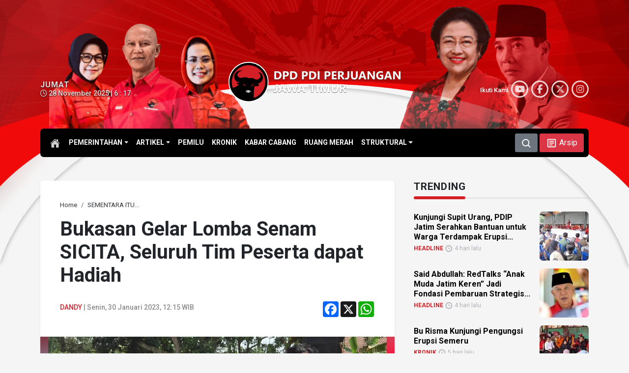

--- FILE ---
content_type: text/html; charset=UTF-8
request_url: https://pdiperjuangan-jatim.com/bukasan-gelar-lomba-senam-sicita-seluruh-tim-peserta-dapat-hadiah/
body_size: 98408
content:
<!DOCTYPE html>
<html lang="id-ID" itemscope="itemscope" itemtype="https://schema.org/WebPage">
<head>
<meta charset="UTF-8">
<meta name="viewport" content="width=device-width, initial-scale=1.0">
    <title>Bukasan Gelar Lomba Senam SICITA, Seluruh Tim Peserta dapat Hadiah - DPD PDI Perjuangan Jawa Timur</title>
    	<style>img:is([sizes="auto" i], [sizes^="auto," i]) { contain-intrinsic-size: 3000px 1500px }</style>
	        <meta http-equiv="refresh" content="900" />
        <meta name="robots" content="index,follow" />
        <meta name="googlebot" content="index,follow" />
                <meta name="description" content="LUMAJANG – Sekretaris DPC PDI Perjuangan Kabupaten Lumajang, Bukasan, menggelar Lomba Senam Indonesia Cinta Tanah Air (SICITA), di kediamannya, Desa Bodang, Kecamatan Padang, pada Minggu (29/1/2023). “Ini saya laksanakan dalam rangka HUT ke-50 PDI Perjuangan. Sekaligus mengenalkan bahwa PDI Perjuangan memiliki produk senam yang kemudian diberik nama Senam SICITA,” katanya. Lomba diikuti 9 tim menghadirkan [&hellip;]" />
        <meta name="keywords" content="Bukasan, PDI Perjuangan, PDIP, PDIP Lumajang, Senam Sicita" />
        <meta property="og:type" content="article" />
        <meta property="og:title" content="Bukasan Gelar Lomba Senam SICITA, Seluruh Tim Peserta dapat Hadiah - DPD PDI Perjuangan Jawa Timur" />
        <meta property="og:description" content="LUMAJANG – Sekretaris DPC PDI Perjuangan Kabupaten Lumajang, Bukasan, menggelar Lomba Senam Indonesia Cinta Tanah Air (SICITA), di kediamannya, Desa Bodang, Kecamatan Padang, pada Minggu (29/1/2023). “Ini saya laksanakan dalam rangka HUT ke-50 PDI Perjuangan. Sekaligus mengenalkan bahwa PDI Perjuangan memiliki produk senam yang kemudian diberik nama Senam SICITA,” katanya. Lomba diikuti 9 tim menghadirkan [&hellip;]" />
        <meta property="og:url" content="https://pdiperjuangan-jatim.com/bukasan-gelar-lomba-senam-sicita-seluruh-tim-peserta-dapat-hadiah/" />
        <meta property="og:image" content="https://pdiperjuangan-jatim.com/wp-content/uploads/2023/01/pdip-jatim-dprd-lumajang-290123-bukasan-1.jpg" />
        <meta property="og:image:secure_url" content="https://pdiperjuangan-jatim.com/wp-content/uploads/2023/01/pdip-jatim-dprd-lumajang-290123-bukasan-1.jpg" />
        <meta property="og:image:width" content="700" />
        <meta property="og:image:height" content="393" />
        <meta property="og:site_name" content="DPD PDI Perjuangan Jawa Timur" />
        <meta name="twitter:card" content="summary_large_image" />
        <meta name="twitter:site" content="@PDIP_JATIM" />
        <meta name="twitter:creator" content="@PDIP_JATIM" />
        <meta name="twitter:title" content="Bukasan Gelar Lomba Senam SICITA, Seluruh Tim Peserta dapat Hadiah - DPD PDI Perjuangan Jawa Timur" />
        <meta name="twitter:description" content="LUMAJANG – Sekretaris DPC PDI Perjuangan Kabupaten Lumajang, Bukasan, menggelar Lomba Senam Indonesia Cinta Tanah Air (SICITA), di kediamannya, Desa Bodang, Kecamatan Padang, pada Minggu (29/1/2023). “Ini saya laksanakan dalam rangka HUT ke-50 PDI Perjuangan. Sekaligus mengenalkan bahwa PDI Perjuangan memiliki produk senam yang kemudian diberik nama Senam SICITA,” katanya. Lomba diikuti 9 tim menghadirkan [&hellip;]" />
        <meta name="twitter:image" content="https://pdiperjuangan-jatim.com/wp-content/uploads/2023/01/pdip-jatim-dprd-lumajang-290123-bukasan-1.jpg" />
        <link rel='stylesheet' id='glightbox-css-css' href='https://pdiperjuangan-jatim.com/assets/glightbox/glightbox.css?ver=6.8.3' type='text/css' media='all' />
<script type="text/javascript" src="https://pdiperjuangan-jatim.com/wp-includes/js/jquery/jquery.min.js?ver=3.7.1" id="jquery-core-js"></script>
<script type="text/javascript" src="https://pdiperjuangan-jatim.com/wp-includes/js/jquery/jquery-migrate.min.js?ver=3.4.1" id="jquery-migrate-js"></script>
<link rel="canonical" href="https://pdiperjuangan-jatim.com/bukasan-gelar-lomba-senam-sicita-seluruh-tim-peserta-dapat-hadiah/" />
<link rel='shortlink' href='https://pdiperjuangan-jatim.com/?p=89134' />
    <style type="text/css">
        /* General Calendar Table Styling */
        .satej_it_com_ajax-calendar {
            position: relative;
            width: 100%;
            border-collapse: collapse; /* Ensure borders are collapsed */
            border-radius: 8px; /* Rounded corners for the whole table */
            overflow: hidden; /* Ensures border-radius applies to content */
            box-shadow: 0 4px 12px rgba(0, 0, 0, 0.1); /* Subtle shadow for depth */
            background-color: #ffffff; /* White background for the calendar body */
            table-layout: fixed; /* Crucial for equal column widths */
        }

        /* Table Headers (Weekdays) */
        .satej_it_com_ajax-calendar th {
            background-color: #2cb2bc; /* Consistent background */
            color: #FFFFFF;
            font-weight: 600; /* Slightly bolder for emphasis */
            padding: 10px 5px; /* Increased padding for better spacing */
            text-align: center;
            font-size: 15px; /* Slightly adjusted font size */
            text-transform: uppercase; /* Make weekdays uppercase */
            letter-spacing: 0.5px;
            width: calc(100% / 7); /* Distribute width equally among 7 columns */
        }

        /* Specific top-left and top-right th for rounded corners */
        .satej_it_com_ajax-calendar thead tr:first-child th:first-child {
            border-top-left-radius: 8px;
        }
        .satej_it_com_ajax-calendar thead tr:first-child th:last-child {
            border-top-right-radius: 8px;
        }

        /* Table Cells (Days) */
        .satej_it_com_ajax-calendar td {
            border: 1px solid #e0e0e0; /* Lighter border color */
            padding: 0; /* Remove default padding from td, let inner elements handle it */
            vertical-align: middle; /* Vertically center content */
            height: 50px; /* Give cells a consistent height */
        }

        /* Links for days with posts */
        .satej_it_com_ajax-calendar tbody td a.has-post {
            background-color: #DC3545; /* A slightly brighter green */
            color: #FFFFFF;
            display: flex; /* Keep flex for inner centering */
            align-items: center; /* Vertically center content */
            justify-content: center; /* Horizontally center content */
            padding: 6px 0;
            width: 100%;
            height: 100%; /* Make the link fill the cell */
            text-decoration: none; /* Remove underline */
            font-weight: bold;
            transition: background-color 0.2s ease-in-out; /* Smooth transition on hover */
        }

        .satej_it_com_ajax-calendar tbody td a.has-post:hover {
            background-color: #BB2D3B !important; /* Darker green on hover */
        }

        /* Spans for days without posts */
        .satej_it_com_ajax-calendar span.no-post {
            display: flex; /* Keep flex for inner centering */
            align-items: center; /* Vertically center content */
            justify-content: center; /* Horizontally center content */
            padding: 6px 0;
            width: 100%;
            height: 100%; /* Make the span fill the cell */
            color: #555555; /* Softer text color for days without posts */
        }

        /* Padding cells (empty cells) */
        .satej_it_com_ajax-calendar .pad {
            background-color: #f9f9f9; /* Slightly different background for padding cells */
        }

        /* Today's Date Styling */
        .satej_it_com_ajax-calendar td.today {
            border: 2px solid #2cb2bc; /* More prominent border for today */
        }

        .satej_it_com_ajax-calendar td.today a,
        .satej_it_com_ajax-calendar td.today span {
            background-color: #2cb2bc !important; /* Keep important to override other backgrounds */
            color: #FFFFFF;
            font-weight: bold;
        }

        /* Navigation (Top) */
        .satej_it_com_ajax-calendar .calendar-nav-top {
            background-color: #2cb2bc; /* Consistent background */
            padding: 10px 0; /* Add padding */
            border-bottom: 1px solid #259fa8; /* Subtle separator */
        }

        .satej_it_com_ajax-calendar .calendar-nav-top div {
            display: flex;
            justify-content: space-between; /* Changed to space-between for better distribution */
            align-items: center;
            padding: 0 15px; /* Add horizontal padding inside the nav */
        }

        .satej_it_com_ajax-calendar .calendar-nav-top a {
            color: #FFFFFF;
            font-size: 20px; /* Slightly smaller for better balance */
            text-decoration: none;
            padding: 5px 10px;
            border-radius: 4px;
            transition: background-color 0.2s ease-in-out;
        }

        .satej_it_com_ajax-calendar .calendar-nav-top a:hover {
            background-color: rgba(255, 255, 255, 0.2); /* Subtle hover effect */
        }

        .satej_it_com_ajax-calendar .calendar-nav-top .current-month-link {
            font-size: 22px; /* Emphasize current month */
            font-weight: bold;
            color: #FFFFFF;
            text-decoration: none;
            cursor: pointer; /* Indicate it's clickable */
        }

        /* Navigation (Bottom) */
        .satej_it_com_ajax-calendar tfoot td {
            border: none; /* Remove borders from footer cells */
            padding: 0; /* Remove default padding */
        }

        .satej_it_com_ajax-calendar tfoot td a {
            background-color: #000000 !important; /* Consistent background */
            color: #FFFFFF;
            display: block;
            padding: 10px 0; /* More padding for better touch targets */
            width: 100% !important;
            text-decoration: none;
            font-weight: bold;
            transition: background-color 0.2s ease-in-out;
        }

        .satej_it_com_ajax-calendar tfoot td a:hover {
            background-color: #BB2D3B !important; /* Slightly darker on hover */
        }

        .satej_it_com_ajax-calendar tfoot .nav-prev {
            text-align: left;
            border-bottom-left-radius: 8px; /* Rounded corner */
            overflow: hidden; /* Ensure radius applies */
        }

        .satej_it_com_ajax-calendar tfoot .nav-next {
            text-align: right;
            border-bottom-right-radius: 8px; /* Rounded corner */
            overflow: hidden; /* Ensure radius applies */
        }

        .satej_it_com_ajax-calendar tfoot .nav-prev a {
            padding-left: 15px; /* Adjust padding for text alignment */
        }

        .satej_it_com_ajax-calendar tfoot .nav-next a {
            padding-right: 15px; /* Adjust padding for text alignment */
        }


        /* Dropdown Selectors */
        #ajax_ac_widget .select_ca {
            margin-bottom: 10px; /* Add some space below dropdowns */
            display: flex; /* Use flexbox for better alignment of dropdowns */
            justify-content: space-between; /* Distribute items */
            gap: 10px; /* Space between dropdowns */
            flex-wrap: wrap; /* Allow wrapping on small screens */
        }

        #ajax_ac_widget #my_month,
        #ajax_ac_widget #my_year {
            /* Remove floats as flexbox is used on parent */
            float: none;
            flex-grow: 1; /* Allow dropdowns to grow and fill space */
            padding: 8px 12px;
            border: 1px solid #ccc;
            border-radius: 5px;
            background-color: #f9f9f9;
            font-size: 16px;
            cursor: pointer;
            -webkit-appearance: none; /* Remove default dropdown arrow */
            -moz-appearance: none;
            appearance: none;
            background-image: url('data:image/svg+xml;charset=US-ASCII,%3Csvg%20xmlns%3D%22http%3A%2F%2Fwww.w3.org%2F2000%2Fsvg%22%20width%3D%22292.4%22%20height%3D%22292.4%22%3E%3Cpath%20fill%3D%22%23000%22%20d%3D%22M287%2C114.7L158.4%2C243.3c-2.8%2C2.8-6.1%2C4.2-9.5%2C4.2s-6.7-1.4-9.5-4.2L5.4%2C114.7C2.6%2C111.9%2C1.2%2C108.6%2C1.2%2C105.2s1.4-6.7%2C4.2-9.5l14.7-14.7c2.8-2.8%2C6.1-4.2%2C9.5-4.2s6.7%2C1.4%2C9.5%2C4.2l111.2%2C111.2L253.3%2C81c2.8-2.8%2C6.1-4.2%2C9.5-4.2s6.7%2C1.4%2C9.5%2C4.2l14.7%2C14.7c2.8%2C2.8%2C4.2%2C6.1%2C4.2%2C9.5S289.8%2C111.9%2C287%2C114.7z%22%2F%3E%3C%2Fsvg%3E');
            background-repeat: no-repeat;
            background-position: right 10px center;
            background-size: 12px;
            padding-right: 30px; /* Make space for the custom arrow */
        }

        /* Clearfix for floats (if still needed, though flexbox mitigates) */
        .clear {
            clear: both;
        }

        /* Loading Indicator */
        .aj-loging {
            position: absolute;
            top: 0; /* Cover the whole calendar area */
            left: 0;
            width: 100%;
            height: 100%;
            background-color: rgba(255, 255, 255, 0.7); /* Semi-transparent white overlay */
            display: flex; /* Use flexbox to center content */
            align-items: center;
            justify-content: center;
            z-index: 10; /* Ensure it's on top */
            border-radius: 8px; /* Match calendar border-radius */
        }

        .aj-loging img {
            max-width: 50px; /* Adjust size of loading GIF */
            max-height: 50px;
        }
    </style>
            <script type="application/ld+json">
        {
            "@context": "https://schema.org",
            "@type": "NewsArticle",
            "headline": "Bukasan Gelar Lomba Senam SICITA, Seluruh Tim Peserta dapat Hadiah",
            "datePublished": "2023-01-30",
            "dateModified": "2023-01-30",
            "description": "LUMAJANG – Sekretaris DPC PDI Perjuangan Kabupaten Lumajang, Bukasan, menggelar Lomba Senam Indonesia Cinta Tanah Air (SICITA), di kediamannya, Desa Bodang, Kecamatan Padang, pada Minggu (29/1/2023). “Ini saya laksanakan dalam rangka HUT ke-50 PDI Perjuangan. Sekaligus mengenalkan bahwa PDI Perjuangan memiliki produk senam yang kemudian diberik nama Senam SICITA,” katanya. Lomba diikuti 9 tim menghadirkan [&hellip;]",
            "image": {
                "@type": "ImageObject",
                "url": "https://pdiperjuangan-jatim.com/wp-content/uploads/2023/01/pdip-jatim-dprd-lumajang-290123-bukasan-1.jpg",
                "width": 700,
                "height": 393
            },
            "author": {
                "@type": "Person",
                "name": ""
            },
            "publisher": {
                "@type": "Organization",
                "name": "PDI Perjuangan Jatim",
                "logo": {
                    "@type": "ImageObject",
                    "url": "https://pdiperjuangan-jatim.com/assets/citra/PDI_Perjuangan.png"
                }
            },
            "mainEntityOfPage": {
                "@type": "WebPage",
                "@id": "https://pdiperjuangan-jatim.com/bukasan-gelar-lomba-senam-sicita-seluruh-tim-peserta-dapat-hadiah/"
            }
        }
        </script>
        <link rel="icon" href="https://pdiperjuangan-jatim.com/wp-content/uploads/2024/05/cropped-pdiperjuangan-32x32.png" sizes="32x32" />
<link rel="icon" href="https://pdiperjuangan-jatim.com/wp-content/uploads/2024/05/cropped-pdiperjuangan-192x192.png" sizes="192x192" />
<link rel="apple-touch-icon" href="https://pdiperjuangan-jatim.com/wp-content/uploads/2024/05/cropped-pdiperjuangan-180x180.png" />
<meta name="msapplication-TileImage" content="https://pdiperjuangan-jatim.com/wp-content/uploads/2024/05/cropped-pdiperjuangan-270x270.png" />
    <link type="text/css" rel="stylesheet" href="https://cdn.jsdelivr.net/npm/bootstrap@5.3.2/dist/css/bootstrap.min.css" />
    <link rel="stylesheet" href="https://cdnjs.cloudflare.com/ajax/libs/font-awesome/6.5.2/css/all.css">
    <link rel="preconnect" href="https://fonts.googleapis.com">
    <link rel="preconnect" href="https://fonts.gstatic.com" crossorigin>
    <link href="https://fonts.googleapis.com/css2?family=Roboto:ital,wght@0,100;0,300;0,400;0,500;0,700;0,900;1,100;1,300;1,400;1,500;1,700;1,900&display=swap" rel="stylesheet">
    <link type="text/css" rel="stylesheet" href="https://pdiperjuangan-jatim.com/assets/css/mod.css" />
    <link rel="canonical" href="https://pdiperjuangan-jatim.com/"/>
	
</head>

<body id="home" class="wp-singular post-template-default single single-post postid-89134 single-format-standard wp-theme-mboh my-class">
<script>
    !(function () {
        var time = new Date().getTime();
        $(document.body).bind('mousemove keypress', function(e) {
            time = new Date().getTime();
        });
        function refresh() {
            if (new Date().getTime() - time >= 900000) {
                window.location.reload(true);
            } else {
                setTimeout(refresh, 10000);
            }
        }
        setTimeout(refresh, 10000);
    })();
</script>
	
            <div id="s-header" class="d-none d-md-block">
           
                <nav class="navbar navbar-expand-md d-flex flex-wrap align-items-center justify-content-center habang">
                    <div class="container">
                        <a href="https://pdiperjuangan-jatim.com" class="d-inline-flex">
                            <h1 class="logo mb-md-0">
                                <img src="https://pdiperjuangan-jatim.com/assets/citra/logo-DPDPDIPJatim.svg" alt="DPD PDIP Perjuangan Jawa Timur">
                            </h1>
                        </a>


                        <ul id="menu-kategori" class="nav col-md-auto justify-content-center mb-md-0 navbar-nav" itemscope itemtype="http://www.schema.org/SiteNavigationElement"><li id="menu-item-109420" class="menu-item menu-item-type-custom menu-item-object-custom menu-item-home menu-item-has-children dropdown menu-item-109420 nav-item"><a href="#" aria-expanded="false" class="dropdown-toggle nav-link" id="menu-item-dropdown-109420" data-bs-toggle="dropdown"><span itemprop="name">PEMERINTAHAN</span></a>
<ul class="dropdown-menu" aria-labelledby="menu-item-dropdown-109420">
	<li id="menu-item-35531" class="menu-item menu-item-type-taxonomy menu-item-object-category menu-item-35531 nav-item"><a itemprop="url" href="https://pdiperjuangan-jatim.com/category/eksekutif/" class="dropdown-item"><span itemprop="name">EKSEKUTIF</span></a></li>
	<li id="menu-item-35530" class="menu-item menu-item-type-taxonomy menu-item-object-category menu-item-35530 nav-item"><a itemprop="url" href="https://pdiperjuangan-jatim.com/category/legislatif/" class="dropdown-item"><span itemprop="name">LEGISLATIF</span></a></li>
</ul>
</li>
<li id="menu-item-109421" class="menu-item menu-item-type-custom menu-item-object-custom menu-item-home menu-item-has-children dropdown menu-item-109421 nav-item"><a href="#" aria-expanded="false" class="dropdown-toggle nav-link" id="menu-item-dropdown-109421" data-bs-toggle="dropdown"><span itemprop="name">ARTIKEL</span></a>
<ul class="dropdown-menu" aria-labelledby="menu-item-dropdown-109421">
	<li id="menu-item-35533" class="menu-item menu-item-type-taxonomy menu-item-object-category current-post-ancestor current-menu-parent current-post-parent active menu-item-35533 nav-item"><a itemprop="url" href="https://pdiperjuangan-jatim.com/category/sementara-itu/" class="dropdown-item"><span itemprop="name">SEMENTARA ITU</span></a></li>
	<li id="menu-item-37024" class="menu-item menu-item-type-taxonomy menu-item-object-category menu-item-37024 nav-item"><a itemprop="url" href="https://pdiperjuangan-jatim.com/category/umkm/" class="dropdown-item"><span itemprop="name">UMKM</span></a></li>
	<li id="menu-item-37023" class="menu-item menu-item-type-taxonomy menu-item-object-category menu-item-37023 nav-item"><a itemprop="url" href="https://pdiperjuangan-jatim.com/category/romantika/" class="dropdown-item"><span itemprop="name">ROMANTIKA</span></a></li>
</ul>
</li>
<li id="menu-item-35532" class="menu-item menu-item-type-taxonomy menu-item-object-category menu-item-35532 nav-item"><a itemprop="url" href="https://pdiperjuangan-jatim.com/category/pemilu/" class="nav-link"><span itemprop="name">PEMILU</span></a></li>
<li id="menu-item-35529" class="menu-item menu-item-type-taxonomy menu-item-object-category menu-item-35529 nav-item"><a itemprop="url" href="https://pdiperjuangan-jatim.com/category/kronik/" class="nav-link"><span itemprop="name">KRONIK</span></a></li>
<li id="menu-item-81004" class="menu-item menu-item-type-taxonomy menu-item-object-category menu-item-81004 nav-item"><a itemprop="url" href="https://pdiperjuangan-jatim.com/category/kabar-cabang/" class="nav-link"><span itemprop="name">KABAR CABANG</span></a></li>
<li id="menu-item-35534" class="menu-item menu-item-type-taxonomy menu-item-object-category menu-item-35534 nav-item"><a itemprop="url" href="https://pdiperjuangan-jatim.com/category/ruang-merah/" class="nav-link"><span itemprop="name">RUANG MERAH</span></a></li>
<li id="menu-item-110073" class="menu-item menu-item-type-custom menu-item-object-custom menu-item-has-children dropdown menu-item-110073 nav-item"><a href="#" aria-expanded="false" class="dropdown-toggle nav-link" id="menu-item-dropdown-110073" data-bs-toggle="dropdown"><span itemprop="name">STRUKTURAL</span></a>
<ul class="dropdown-menu" aria-labelledby="menu-item-dropdown-110073">
	<li id="menu-item-110076" class="menu-item menu-item-type-post_type menu-item-object-page menu-item-110076 nav-item"><a itemprop="url" href="https://pdiperjuangan-jatim.com/struktural/dpp/" class="dropdown-item"><span itemprop="name">DPP</span></a></li>
	<li id="menu-item-110075" class="menu-item menu-item-type-post_type menu-item-object-page menu-item-110075 nav-item"><a itemprop="url" href="https://pdiperjuangan-jatim.com/struktural/dpd/" class="dropdown-item"><span itemprop="name">DPD</span></a></li>
	<li id="menu-item-110074" class="menu-item menu-item-type-post_type menu-item-object-page menu-item-110074 nav-item"><a itemprop="url" href="https://pdiperjuangan-jatim.com/struktural/dpc/" class="dropdown-item"><span itemprop="name">DPC</span></a></li>
</ul>
</li>
</ul>

                        <div class="text-end">
                            <button type="button" class="btn btn-secondary" data-bs-toggle="modal" data-bs-target="#SearchBox">
                                <svg xmlns="http://www.w3.org/2000/svg" width="20" height="20" viewBox="0 0 16 16"><path fill="currentColor" fill-rule="evenodd" d="M11.5 7a4.5 4.5 0 1 1-9 0a4.5 4.5 0 0 1 9 0m-.82 4.74a6 6 0 1 1 1.06-1.06l2.79 2.79a.75.75 0 1 1-1.06 1.06z" clip-rule="evenodd"/></svg>
                            </button>
                            <a class="btn btn-danger" href="https://pdiperjuangan-jatim.com/arsip" role="button">
                                <svg xmlns="http://www.w3.org/2000/svg" width="23" height="23" viewBox="0 0 24 24"><path fill="currentColor" d="M19 5v14H5V5h14m0-2H5c-1.1 0-2 .9-2 2v14c0 1.1.9 2 2 2h14c1.1 0 2-.9 2-2V5c0-1.1-.9-2-2-2z"/><path fill="currentColor" d="M14 17H7v-2h7v2zm3-4H7v-2h10v2zm0-4H7V7h10v2z"/></svg>
                                <span>Arsip</span>
                            </a>
                        </div>
                    </div>
                </nav>
            
        </div>
    
        
    
<div class="maindiv">
            <div class="header-cover d-none d-md-block"></div>
        <header class="d-none d-md-block">
            <div class="container">
                <div class="row flex-nowrap justify-content-between align-items-center">
                    <div class="col-4">
                        <div class="tanggalan"><strong>Jumat</strong><br/><i class='fa-regular fa-clock'></i> 28 November 2025 | 6 : 17</div>
                    </div>

                    <div class="col-4">
                        <a class="d-lg-flex my-3 text-center" href="https://pdiperjuangan-jatim.com">
                            <h1 class="logo-big">
                                <img src="https://pdiperjuangan-jatim.com/assets/citra/logo-DPDPDIPJatim.svg" alt="DPD PDIP Perjuangan Jawa Timur">
                            </h1>
                        </a>

                    </div>
                    <div class="col-4 d-flex justify-content-end align-items-center">
                        <div class="social-subs">
    Ikuti Kami 
<div class="btn-circle"><a href="https://www.youtube.com/@PDIPerjuanganJawaTimur" target="_blank"><i class="fa-brands fa-youtube"></i></a></div>
<div class="btn-circle"><a href="https://www.facebook.com/PDIPJatim/" target="_blank"><i class="fa-brands fa-facebook-f"></i></a></div>
<div class="btn-circle"><a href="https://x.com/PDIP_JATIM" target="_blank"><i class="fa-brands fa-x-twitter"></i></a></div>
<div class="btn-circle"><a href="https://www.instagram.com/pdiperjuanganjatim/" target="_blank"><i class="fa-brands fa-instagram"></i></a></div>
</div>
                    </div>
                </div>
            </div>

            <nav id="topnav" class="navbar navbar-expand-lg" aria-label="main menu">

                <div class="container">

                    <div class="collapse navbar-collapse col-lg-8 justify-content-lg-centerc" id="main-menu">
                        <a class="link-home" href="https://pdiperjuangan-jatim.com">
                        <svg xmlns="http://www.w3.org/2000/svg" width="20" height="20" viewBox="0 0 512 512"><path fill="currentColor" d="M261.56 101.28a8 8 0 0 0-11.06 0L66.4 277.15a8 8 0 0 0-2.47 5.79L63.9 448a32 32 0 0 0 32 32H192a16 16 0 0 0 16-16V328a8 8 0 0 1 8-8h80a8 8 0 0 1 8 8v136a16 16 0 0 0 16 16h96.06a32 32 0 0 0 32-32V282.94a8 8 0 0 0-2.47-5.79Z"/><path fill="currentColor" d="m490.91 244.15l-74.8-71.56V64a16 16 0 0 0-16-16h-48a16 16 0 0 0-16 16v32l-57.92-55.38C272.77 35.14 264.71 32 256 32c-8.68 0-16.72 3.14-22.14 8.63l-212.7 203.5c-6.22 6-7 15.87-1.34 22.37A16 16 0 0 0 43 267.56L250.5 69.28a8 8 0 0 1 11.06 0l207.52 198.28a16 16 0 0 0 22.59-.44c6.14-6.36 5.63-16.86-.76-22.97Z"/></svg>
                        </a>
                        <ul id="menu-kategori-1" class="navbar-nav me-auto mb-2 mb-md-0 navbar-nav" itemscope itemtype="http://www.schema.org/SiteNavigationElement"><li class="menu-item menu-item-type-custom menu-item-object-custom menu-item-home menu-item-has-children dropdown menu-item-109420 nav-item"><a href="#" aria-expanded="false" class="dropdown-toggle nav-link" id="menu-item-dropdown-109420" data-bs-toggle="dropdown"><span itemprop="name">PEMERINTAHAN</span></a>
<ul class="dropdown-menu" aria-labelledby="menu-item-dropdown-109420">
	<li class="menu-item menu-item-type-taxonomy menu-item-object-category menu-item-35531 nav-item"><a itemprop="url" href="https://pdiperjuangan-jatim.com/category/eksekutif/" class="dropdown-item"><span itemprop="name">EKSEKUTIF</span></a></li>
	<li class="menu-item menu-item-type-taxonomy menu-item-object-category menu-item-35530 nav-item"><a itemprop="url" href="https://pdiperjuangan-jatim.com/category/legislatif/" class="dropdown-item"><span itemprop="name">LEGISLATIF</span></a></li>
</ul>
</li>
<li class="menu-item menu-item-type-custom menu-item-object-custom menu-item-home menu-item-has-children dropdown menu-item-109421 nav-item"><a href="#" aria-expanded="false" class="dropdown-toggle nav-link" id="menu-item-dropdown-109421" data-bs-toggle="dropdown"><span itemprop="name">ARTIKEL</span></a>
<ul class="dropdown-menu" aria-labelledby="menu-item-dropdown-109421">
	<li class="menu-item menu-item-type-taxonomy menu-item-object-category current-post-ancestor current-menu-parent current-post-parent active menu-item-35533 nav-item"><a itemprop="url" href="https://pdiperjuangan-jatim.com/category/sementara-itu/" class="dropdown-item"><span itemprop="name">SEMENTARA ITU</span></a></li>
	<li class="menu-item menu-item-type-taxonomy menu-item-object-category menu-item-37024 nav-item"><a itemprop="url" href="https://pdiperjuangan-jatim.com/category/umkm/" class="dropdown-item"><span itemprop="name">UMKM</span></a></li>
	<li class="menu-item menu-item-type-taxonomy menu-item-object-category menu-item-37023 nav-item"><a itemprop="url" href="https://pdiperjuangan-jatim.com/category/romantika/" class="dropdown-item"><span itemprop="name">ROMANTIKA</span></a></li>
</ul>
</li>
<li class="menu-item menu-item-type-taxonomy menu-item-object-category menu-item-35532 nav-item"><a itemprop="url" href="https://pdiperjuangan-jatim.com/category/pemilu/" class="nav-link"><span itemprop="name">PEMILU</span></a></li>
<li class="menu-item menu-item-type-taxonomy menu-item-object-category menu-item-35529 nav-item"><a itemprop="url" href="https://pdiperjuangan-jatim.com/category/kronik/" class="nav-link"><span itemprop="name">KRONIK</span></a></li>
<li class="menu-item menu-item-type-taxonomy menu-item-object-category menu-item-81004 nav-item"><a itemprop="url" href="https://pdiperjuangan-jatim.com/category/kabar-cabang/" class="nav-link"><span itemprop="name">KABAR CABANG</span></a></li>
<li class="menu-item menu-item-type-taxonomy menu-item-object-category menu-item-35534 nav-item"><a itemprop="url" href="https://pdiperjuangan-jatim.com/category/ruang-merah/" class="nav-link"><span itemprop="name">RUANG MERAH</span></a></li>
<li class="menu-item menu-item-type-custom menu-item-object-custom menu-item-has-children dropdown menu-item-110073 nav-item"><a href="#" aria-expanded="false" class="dropdown-toggle nav-link" id="menu-item-dropdown-110073" data-bs-toggle="dropdown"><span itemprop="name">STRUKTURAL</span></a>
<ul class="dropdown-menu" aria-labelledby="menu-item-dropdown-110073">
	<li class="menu-item menu-item-type-post_type menu-item-object-page menu-item-110076 nav-item"><a itemprop="url" href="https://pdiperjuangan-jatim.com/struktural/dpp/" class="dropdown-item"><span itemprop="name">DPP</span></a></li>
	<li class="menu-item menu-item-type-post_type menu-item-object-page menu-item-110075 nav-item"><a itemprop="url" href="https://pdiperjuangan-jatim.com/struktural/dpd/" class="dropdown-item"><span itemprop="name">DPD</span></a></li>
	<li class="menu-item menu-item-type-post_type menu-item-object-page menu-item-110074 nav-item"><a itemprop="url" href="https://pdiperjuangan-jatim.com/struktural/dpc/" class="dropdown-item"><span itemprop="name">DPC</span></a></li>
</ul>
</li>
</ul>                        <button type="button" class="btn btn-secondary" data-bs-toggle="modal" data-bs-target="#SearchBox">
                            <svg xmlns="http://www.w3.org/2000/svg" width="20" height="20" viewBox="0 0 16 16"><path fill="currentColor" fill-rule="evenodd" d="M11.5 7a4.5 4.5 0 1 1-9 0a4.5 4.5 0 0 1 9 0m-.82 4.74a6 6 0 1 1 1.06-1.06l2.79 2.79a.75.75 0 1 1-1.06 1.06z" clip-rule="evenodd"/></svg>
                        </button>
                        <a class="btn btn-danger ms-1" href="https://pdiperjuangan-jatim.com/arsip" role="button">
                            <svg xmlns="http://www.w3.org/2000/svg" width="23" height="23" viewBox="0 0 24 24"><path fill="currentColor" d="M19 5v14H5V5h14m0-2H5c-1.1 0-2 .9-2 2v14c0 1.1.9 2 2 2h14c1.1 0 2-.9 2-2V5c0-1.1-.9-2-2-2z"/><path fill="currentColor" d="M14 17H7v-2h7v2zm3-4H7v-2h10v2zm0-4H7V7h10v2z"/></svg>
                            <span>Arsip</span>
                        </a>
                    </div>
                </div>
            </nav>
        </header>

    
<div class="sticky-top d-block d-sm-none">
    <nav class="navbar habang d-flex flex-wrap">
        <div class="container-fluid">
            <div class="me-auto">
                <a class="navbar-brand" href="https://pdiperjuangan-jatim.com"> <img class="Mlogo" src="https://pdiperjuangan-jatim.com/assets/citra/logo-DPDPDIPJatim.svg" alt="DPD PDIP Perjuangan Jawa Timur"></a>
            </div>
            <div class="justify-content-end list-unstyled d-flex">
                <button type="button" class="navbar-toggler text-white border-0 p-0" data-bs-toggle="modal" data-bs-target="#SearchBox">
                    <svg xmlns="http://www.w3.org/2000/svg" width="20" height="20" viewBox="0 0 16 16"><path fill="currentColor" fill-rule="evenodd" d="M11.5 7a4.5 4.5 0 1 1-9 0a4.5 4.5 0 0 1 9 0m-.82 4.74a6 6 0 1 1 1.06-1.06l2.79 2.79a.75.75 0 1 1-1.06 1.06z" clip-rule="evenodd"/></svg>
                </button>
                <button type="button" class="navbar-toggler text-white border-0 p-0 mx-2">
                    <a class="text-white" href="https://pdiperjuangan-jatim.com/arsip">
                        <svg xmlns="http://www.w3.org/2000/svg" width="23" height="23" viewBox="0 0 24 24"><path fill="currentColor" d="M19 5v14H5V5h14m0-2H5c-1.1 0-2 .9-2 2v14c0 1.1.9 2 2 2h14c1.1 0 2-.9 2-2V5c0-1.1-.9-2-2-2z"/><path fill="currentColor" d="M14 17H7v-2h7v2zm3-4H7v-2h10v2zm0-4H7V7h10v2z"/></svg>
                    </a>
                </button>
                <button type="button" class="navbar-toggler text-white border-0 p-0" data-bs-toggle="offcanvas" data-bs-target="#MenuMobile" aria-controls="offcanvasRight">
                <svg xmlns="http://www.w3.org/2000/svg" width="23" height="23" viewBox="0 0 16 16"><path fill="currentColor" fill-rule="evenodd" d="M1.25 3.25A.75.75 0 0 1 2 2.5h12A.75.75 0 0 1 14 4H2a.75.75 0 0 1-.75-.75m0 4.75A.75.75 0 0 1 2 7.25h12a.75.75 0 0 1 0 1.5H2A.75.75 0 0 1 1.25 8M2 12a.75.75 0 0 0 0 1.5h12a.75.75 0 0 0 0-1.5z" clip-rule="evenodd"/></svg>
                </button>
            </div>
        </div>
    </nav>
</div>    

    <div class="offcanvas offcanvas-end habang" tabindex="-1" id="MenuMobile" aria-labelledby="offcanvasRightLabel">
  <div class="offcanvas-header">
    <h5 class="offcanvas-title" id="offcanvasRightLabel"> <a class="navbar-brand" href="https://pdiperjuangan-jatim.com"> <img src="https://pdiperjuangan-jatim.com/assets/citra/logo-DPDPDIPJatim.svg" alt="DPD PDIP Perjuangan Jawa Timur"></a></h5>
    <button type="button" class="btn text-white Mclose" data-bs-dismiss="offcanvas" aria-label="Close">
    <svg xmlns="http://www.w3.org/2000/svg" width="23" height="23" viewBox="0 0 16 16"><path fill="currentColor" fill-rule="evenodd" d="M8 15A7 7 0 1 0 8 1a7 7 0 0 0 0 14M6.53 5.47a.75.75 0 0 0-1.06 1.06L6.94 8L5.47 9.47a.75.75 0 1 0 1.06 1.06L8 9.06l1.47 1.47a.75.75 0 1 0 1.06-1.06L9.06 8l1.47-1.47a.75.75 0 1 0-1.06-1.06L8 6.94z" clip-rule="evenodd"/></svg>
    </button>
  </div>
  <div class="offcanvas-body">
  <ul id="menu-mobile" class="nav col-md-auto justify-content-center mb-md-0 navbar-nav" itemscope itemtype="http://www.schema.org/SiteNavigationElement"><li class="menu-item menu-item-type-custom menu-item-object-custom menu-item-home menu-item-has-children dropdown menu-item-109420 nav-item"><a href="#" aria-expanded="false" class="dropdown-toggle nav-link" id="menu-item-dropdown-109420" data-bs-toggle="dropdown"><span itemprop="name">PEMERINTAHAN</span></a>
<ul class="dropdown-menu" aria-labelledby="menu-item-dropdown-109420">
	<li class="menu-item menu-item-type-taxonomy menu-item-object-category menu-item-35531 nav-item"><a itemprop="url" href="https://pdiperjuangan-jatim.com/category/eksekutif/" class="dropdown-item"><span itemprop="name">EKSEKUTIF</span></a></li>
	<li class="menu-item menu-item-type-taxonomy menu-item-object-category menu-item-35530 nav-item"><a itemprop="url" href="https://pdiperjuangan-jatim.com/category/legislatif/" class="dropdown-item"><span itemprop="name">LEGISLATIF</span></a></li>
</ul>
</li>
<li class="menu-item menu-item-type-custom menu-item-object-custom menu-item-home menu-item-has-children dropdown menu-item-109421 nav-item"><a href="#" aria-expanded="false" class="dropdown-toggle nav-link" id="menu-item-dropdown-109421" data-bs-toggle="dropdown"><span itemprop="name">ARTIKEL</span></a>
<ul class="dropdown-menu" aria-labelledby="menu-item-dropdown-109421">
	<li class="menu-item menu-item-type-taxonomy menu-item-object-category current-post-ancestor current-menu-parent current-post-parent active menu-item-35533 nav-item"><a itemprop="url" href="https://pdiperjuangan-jatim.com/category/sementara-itu/" class="dropdown-item"><span itemprop="name">SEMENTARA ITU</span></a></li>
	<li class="menu-item menu-item-type-taxonomy menu-item-object-category menu-item-37024 nav-item"><a itemprop="url" href="https://pdiperjuangan-jatim.com/category/umkm/" class="dropdown-item"><span itemprop="name">UMKM</span></a></li>
	<li class="menu-item menu-item-type-taxonomy menu-item-object-category menu-item-37023 nav-item"><a itemprop="url" href="https://pdiperjuangan-jatim.com/category/romantika/" class="dropdown-item"><span itemprop="name">ROMANTIKA</span></a></li>
</ul>
</li>
<li class="menu-item menu-item-type-taxonomy menu-item-object-category menu-item-35532 nav-item"><a itemprop="url" href="https://pdiperjuangan-jatim.com/category/pemilu/" class="nav-link"><span itemprop="name">PEMILU</span></a></li>
<li class="menu-item menu-item-type-taxonomy menu-item-object-category menu-item-35529 nav-item"><a itemprop="url" href="https://pdiperjuangan-jatim.com/category/kronik/" class="nav-link"><span itemprop="name">KRONIK</span></a></li>
<li class="menu-item menu-item-type-taxonomy menu-item-object-category menu-item-81004 nav-item"><a itemprop="url" href="https://pdiperjuangan-jatim.com/category/kabar-cabang/" class="nav-link"><span itemprop="name">KABAR CABANG</span></a></li>
<li class="menu-item menu-item-type-taxonomy menu-item-object-category menu-item-35534 nav-item"><a itemprop="url" href="https://pdiperjuangan-jatim.com/category/ruang-merah/" class="nav-link"><span itemprop="name">RUANG MERAH</span></a></li>
<li class="menu-item menu-item-type-custom menu-item-object-custom menu-item-has-children dropdown menu-item-110073 nav-item"><a href="#" aria-expanded="false" class="dropdown-toggle nav-link" id="menu-item-dropdown-110073" data-bs-toggle="dropdown"><span itemprop="name">STRUKTURAL</span></a>
<ul class="dropdown-menu" aria-labelledby="menu-item-dropdown-110073">
	<li class="menu-item menu-item-type-post_type menu-item-object-page menu-item-110076 nav-item"><a itemprop="url" href="https://pdiperjuangan-jatim.com/struktural/dpp/" class="dropdown-item"><span itemprop="name">DPP</span></a></li>
	<li class="menu-item menu-item-type-post_type menu-item-object-page menu-item-110075 nav-item"><a itemprop="url" href="https://pdiperjuangan-jatim.com/struktural/dpd/" class="dropdown-item"><span itemprop="name">DPD</span></a></li>
	<li class="menu-item menu-item-type-post_type menu-item-object-page menu-item-110074 nav-item"><a itemprop="url" href="https://pdiperjuangan-jatim.com/struktural/dpc/" class="dropdown-item"><span itemprop="name">DPC</span></a></li>
</ul>
</li>
</ul>  </div>
</div>

<div id="index" class="container">

    <div class="row">

        <div class="col col-lg-8">

            

            <div class="col-article-single shadow-sm mr-20">

                <div class="article-content">
                    <ul class="breadcrumb bg-transparent p-0" itemscope="" itemtype="http://schema.org/BreadcrumbList"><li class="breadcrumb-item" itemprop="itemListElement" itemscope="" itemtype="https://schema.org/ListItem"><a itemtype="https://schema.org/Thing" itemprop="item" href="https://pdiperjuangan-jatim.com" desc="home" aria-label="link"><span itemprop="name">Home</span><meta itemprop="position" content="1"></a></li><li class="breadcrumb-item" itemprop="itemListElement" itemscope="" itemtype="https://schema.org/ListItem"><a itemtype="https://schema.org/Thing" itemprop="item" href="https://pdiperjuangan-jatim.com/category/sementara-itu/" desc="https://pdiperjuangan-jatim.com/category/sementara-itu/" aria-label="link"><span itemprop="name">SEMENTARA ITU...</span><meta itemprop="position" content="2"></a></li></ul>                    <h1 class="article-title">Bukasan Gelar Lomba Senam SICITA, Seluruh Tim Peserta dapat Hadiah</h1>
                    <div class="d-flex flex-wrap">
                        <div class="me-auto">
                            <span class="author-date"><a href="https://pdiperjuangan-jatim.com/author/dandy/" title="Pos-pos oleh Dandy" rel="author">Dandy</a> | <time>Senin, 30 Januari 2023, 12:15 WIB</time></span>
                        </div>
                        <!-- <div class="justify-content-end d-flex">
                         ShareThis BEGIN <div class="sharethis-inline-share-buttons"></div> ShareThis END 
                        </div> -->
                        <div class="justify-content-end d-flex">
                            <div class="a2a_kit a2a_kit_size_32 a2a_default_style">
                            <a class="a2a_dd" href="https://www.addtoany.com/share"></a>
                            <a class="a2a_button_facebook"></a>
                            <a class="a2a_button_x"></a>
                            <a class="a2a_button_whatsapp"></a>
                            </div>
                            <script async src="https://static.addtoany.com/menu/page.js"></script>
                        </div>
                    </div>

                </div>

                <div class="article-photo">

                    
                        <a href="https://pdiperjuangan-jatim.com/wp-content/uploads/2023/01/pdip-jatim-dprd-lumajang-290123-bukasan-1.jpg" data-descposition="bottom" class="glightbox" data-glightbox="title: " aria-label="link">

                            <img class="img-fluid w-100" src="https://pdiperjuangan-jatim.com/wp-content/uploads/2023/01/pdip-jatim-dprd-lumajang-290123-bukasan-1.jpg" alt="pdip-jatim-dprd-lumajang-290123-bukasan-1">

                        </a>

                        
                    
                </div>

                <div class="article-content">

                    <div class="row">

                        <div class="col col-md-12">

                            <!-- <div class="article-wrap mr-20"> -->
                            <div class="article-wrap">
                                <p><strong>LUMAJANG</strong> – Sekretaris DPC PDI Perjuangan Kabupaten Lumajang, Bukasan, menggelar Lomba Senam Indonesia Cinta Tanah Air (SICITA), di kediamannya, Desa Bodang, Kecamatan Padang, pada Minggu (29/1/2023).</p>



<p>“Ini saya laksanakan dalam rangka HUT ke-50 PDI Perjuangan. Sekaligus mengenalkan bahwa PDI Perjuangan memiliki produk senam yang kemudian diberik nama Senam SICITA,” katanya.</p>



<p>Lomba diikuti 9 tim menghadirkan 3 juri penilai, yakni 2 juri dari perwakilan DPC PDI Perjuangan Kabupaten Lumajang, sementara 1 juri merupakan profesional.</p>



<p>Pada kesempatan tersebut Bukasan menyampaikan, lomba tidak sekadar mencari juara juga untuk menumbuhkan jiwa dan tubuh yang sehat.</p>



<p>“Yang paling penting adalah jadikan ajang ini sebagai bentuk menumbuhkan jiwa yang sehat. Kalau masalah juara, itu adalah bonus bagi mereka yang bisa menampilkan dan mempersembahkan senam SICITA dengan baik,” jelasnya.</p>


<div>
<figure><img class="img-fluid" src="https://pdiperjuangan-jatim.com/wp-content/uploads/2023/01/pdip-jatim-dprd-lumajang-290123-bukasan-2.jpg" alt=""></figure></div>


<p>Setelah dilakukan penilaian oleh juri dari segi penguasaan gerakan, kekompakan, keserasian antara gerakan dan musik, keseragaman, kerjasama tim, dan penghormatan, maka kemudian ditentukanlah pemenang.</p>



<p>Juara 1 diraih Tim Desa Bodang 1; Juara 2, Tim Desa Bodang 2; Juara 3, Tim Desa Barat; Juara Harapan 1, Tim Desa Kedawung; Juara Harapan 2, Tim Desa Babakan; Juara Harapan 3, Tim Desa Merakan, juara Harapan 4 Tim Desa Sumberpakel, dan juara Harapan 5 Tim Desa Kalisemut, dan juara Harapan 6 Tim Desa Padang.</p>



<p>“Jadi, dari 9 peserta mendapatkan nominasi semua. Karena semuanya bagus dan baik dalam menampilkan senam SICITA,” jlentrehnya.</p>



<p>Bukasan menyampaikan, bahwa tim yang tidak juara bukanlah tidak bagus. Katanya, semua tim sudah bagus dalam menampilkan senam SICITA.</p>



<p>“Yang belum mendapatkan juara dalam ajang ini, jangan berkecil hati. Masih ada event-event selanjutnya, dan insyaallah ini akan saya lakukan rutin setiap tahunnya,” papar Bukasan, yang juga Wakil Ketua DPRD Kabupaten Lumajang itu.</p>


<div>
<figure><img class="img-fluid" src="https://pdiperjuangan-jatim.com/wp-content/uploads/2023/01/pdip-jatim-dprd-lumajang-290123-bukasan-3.jpg" alt=""></figure></div>


<p>Berita terkait: <strong><a href="https://pdiperjuangan-jatim.com/pengumuman-bukasan-lombakan-senam-sicita-untuk-warga-padang-dan-gucialit-hadiahnya-jutaan-rupiah/">Pengumuman!! Bukasan Lombakan Senam Sicita untuk Warga Padang dan Gucialit, Hadiahnya Jutaan Rupiah</a></strong></p>



<p>Dalam kesempatan tersebut, Bukasan juga mengajak kepada peserta lomba untuk ikut serta membumikan senam SICITA di lingkungan masing-masing.</p>



<p>“Mungkin setiap jum’at pagi, bersama kader PKK dan masyarakat menggelar senam ini,” tambahnya. <strong>(ndy/hs)</strong></p>
                                <!-- <p><strong>BACA ARTIKEL PDI PERJUANGAN JAWA TIMUR LAINNYA DI <a href="https://news.google.com/publications/CAAqNQgKIi9DQklTSFFnTWFoa0tGM0JrYVhCbGNtcDFZVzVuWVc0dGFtRjBhVzB1WTI5dEtBQVAB?ceid=ID:id&oc=3&hl=id&gl=ID" target="_blank" rel="nofollow noopener">GOOGLE NEWS</a></strong></p> -->
                            </div>

                                <div class="tag-article" itemprop="keywords">
                                    <h1><svg xmlns="http://www.w3.org/2000/svg" width="23" height="23" viewBox="0 0 16 16"><g fill="none"><g clip-path="url(#gravityUiTags0)"><path fill="currentColor" fill-rule="evenodd" d="m10.884 6.995l-4.12 4.12a.75.75 0 0 1-1.055.005L1.906 7.395a.75.75 0 0 1-.011-1.06l4.118-4.21a1.25 1.25 0 0 1 .894-.375H10.5a.75.75 0 0 1 .75.75v3.61c0 .332-.132.65-.366.885M4.94 1.077A2.75 2.75 0 0 1 6.907.25H10.5a2.25 2.25 0 0 1 2.25 2.25v.75h.75a2.25 2.25 0 0 1 2.25 2.25v3.61c0 .73-.29 1.43-.806 1.946l-4.12 4.12a2.25 2.25 0 0 1-3.165.016l-3.803-3.726a2.264 2.264 0 0 1-.286-.341L.856 8.466a2.25 2.25 0 0 1-.033-3.18l4.118-4.21Zm2.242 11.548a2.25 2.25 0 0 0 .642-.45L11.52 8.48a1.25 1.25 0 0 0 1.206-2.01c.015-.118.023-.237.023-.358V4.75h.75a.75.75 0 0 1 .75.75v3.61c0 .332-.132.65-.366.885l-4.12 4.12a.75.75 0 0 1-1.055.005zM8.75 5.5a1.25 1.25 0 1 1 0-2.5a1.25 1.25 0 0 1 0 2.5" clip-rule="evenodd"/></g><defs><clipPath id="gravityUiTags0"><path fill="currentColor" d="M0 0h16v16H0z"/></clipPath></defs></g></svg> Tag  </h1><a href="https://pdiperjuangan-jatim.com/tag/bukasan/" rel="tag">Bukasan</a> <a href="https://pdiperjuangan-jatim.com/tag/pdi-perjuangan/" rel="tag">PDI Perjuangan</a> <a href="https://pdiperjuangan-jatim.com/tag/pdip/" rel="tag">PDIP</a> <a href="https://pdiperjuangan-jatim.com/tag/pdip-lumajang/" rel="tag">PDIP Lumajang</a> <a href="https://pdiperjuangan-jatim.com/tag/senam-sicita/" rel="tag">Senam Sicita</a>                                </div>
                        </div>

                        <!-- <div class="col-md-1 d-none d-xl-block">

                            <div class="btn-share">

                                <a href="#" class="btn btn-fb mx-2" role="button"><i class="fa-brands fa-facebook-f"></i></a>

                                <a href="#" class="btn btn-xtwitter mx-2" role="button"><i class="fa-brands fa-x-twitter"></i></a>

                                <a href="#" class="btn btn-wa mx-2" role="button"><i class="fa-brands fa-whatsapp"></i></a>

                                <a href="#" class="btn btn-linkedin mx-2" role="button"><i class="fa-brands fa-linkedin-in"></i></a>

                                <a href="#" class="btn btn-telegram mx-2" role="button"><i class="fa-brands fa-telegram"></i></a>

                                <a href="#" class="btn btn-pinterest mx-2" role="button"><i class="fa-brands fa-pinterest"></i></a>

                            </div>

                        </div> -->

                    </div>

                </div>

            
            </div>
            <div class="text-white habang rounded-7 shadow-sm overflow pdx-25 mr-20">
                <div class="row g-2">
                    <div class="medsos-head">Ikuti Media Sosial PDI Perjuangan Jatim</div>                    
                        <div class="col-lg-2 col-6 medsos fb-box">
                            <a href="https://www.facebook.com/PDIPJatim/" target="_blank">
                                <svg xmlns="http://www.w3.org/2000/svg" width="30" height="30" viewBox="0 0 24 24"><path fill="currentColor" d="M17.234 2.25H6.744a4.51 4.51 0 0 0-3.198 1.33A4.47 4.47 0 0 0 2.25 6.778v10.444a4.455 4.455 0 0 0 1.296 3.198a4.494 4.494 0 0 0 3.197 1.33h4.763v-6.966h-1.82a.428.428 0 0 1-.427-.425v-2.236a.435.435 0 0 1 .438-.436h1.809v-2.18a3.54 3.54 0 0 1 .996-2.826a3.573 3.573 0 0 1 2.811-1.065h1.854a.428.428 0 0 1 .427.436v1.89a.424.424 0 0 1-.427.424h-1.123c-1.236 0-1.472.582-1.472 1.431v1.879h2.696a.428.428 0 0 1 .427.48l-.27 2.237a.424.424 0 0 1-.427.38h-2.415v6.966h2.674a4.509 4.509 0 0 0 3.197-1.33a4.471 4.471 0 0 0 1.296-3.199V6.778a4.453 4.453 0 0 0-1.304-3.206a4.494 4.494 0 0 0-3.212-1.322"/></svg>
                                <span>PDIPJatim</span>
                            </a>
                        </div>
                        <div class="col-lg-3 col-6 medsos ig-box">
                            <a href="https://www.instagram.com/pdiperjuanganjatim/" target="_blank">
                                <svg xmlns="http://www.w3.org/2000/svg" width="30" height="30" viewBox="0 0 24 24"><path fill="currentColor" d="M13.823 12.234c-.016.35-.13.688-.331.975a1.697 1.697 0 0 1-.829.643a1.765 1.765 0 0 1-1.053.088a1.803 1.803 0 0 1-.926-.516a1.892 1.892 0 0 1-.468-.976a1.755 1.755 0 0 1 .127-1.043c.144-.327.38-.606.682-.8c.307-.19.662-.291 1.024-.292c.477.026.926.232 1.258.575a1.853 1.853 0 0 1 .516 1.346"/><path fill="currentColor" d="M17.265 8.002a2.263 2.263 0 0 0-1.248-1.248a2.564 2.564 0 0 0-.887-.175H8.968A2.31 2.31 0 0 0 6.667 8.88v6.279a2.292 2.292 0 0 0 .682 1.628a2.32 2.32 0 0 0 1.619.673h6.162a2.32 2.32 0 0 0 2.123-1.419a2.3 2.3 0 0 0 .178-.882v-6.27a2.553 2.553 0 0 0-.166-.887m-2.437 5.441a2.926 2.926 0 0 1-.644.975c-.28.283-.611.51-.975.673a3.129 3.129 0 0 1-2.486-.028a3.08 3.08 0 0 1-1.765-3.365a3.22 3.22 0 0 1 .829-1.59a3.11 3.11 0 0 1 3.354-.692c.567.23 1.05.628 1.384 1.141a3.03 3.03 0 0 1 .527 1.677c.014.415-.063.827-.224 1.209M15.9 8.626a.555.555 0 1 1-1.102 0a.557.557 0 1 1 1.102 0"/><path fill="currentColor" d="M16.875 2.25h-9.75A4.875 4.875 0 0 0 2.25 7.125v9.75a4.875 4.875 0 0 0 4.875 4.875h9.75a4.875 4.875 0 0 0 4.875-4.875v-9.75a4.875 4.875 0 0 0-4.875-4.875m2.067 12.812c.01.51-.087 1.019-.283 1.491a3.9 3.9 0 0 1-2.096 2.096c-.473.196-.98.292-1.492.283H9.075a3.754 3.754 0 0 1-1.492-.282a4.007 4.007 0 0 1-1.258-.839a3.9 3.9 0 0 1-.838-1.258a3.725 3.725 0 0 1-.312-1.492V9.018a3.754 3.754 0 0 1 .283-1.492A3.9 3.9 0 0 1 7.535 5.41a3.9 3.9 0 0 1 1.54-.263h6.045a3.802 3.802 0 0 1 2.73 1.121c.357.362.641.79.838 1.258c.195.473.292.98.283 1.492z"/></svg>
                                <span>pdiperjuanganjatim</span>
                            </a>
                        </div>
                        <div class="col-lg-3 col-6 medsos x-box">
                            <a href="https://x.com/PDIP_JATIM" target="_blank">
                                <svg xmlns="http://www.w3.org/2000/svg" width="30" height="30" viewBox="0 0 24 24"><path fill="currentColor" d="m8.78 6.91l7.68 10.11h-1.19L7.51 6.91z"/><path fill="currentColor" d="M17 2H7a5 5 0 0 0-5 5v10a5 5 0 0 0 5 5h10a5 5 0 0 0 5-5V7a5 5 0 0 0-5-5m-2.32 16.3l-3.38-4.4l-3.88 4.4H5.28l5-5.71L5 5.7h4.43l3.06 4l3.51-4h2.14L13.48 11L19 18.3z"/></svg>
                                <span>PDIP_JATIM</span>
                            </a>
                        </div>
                        <div class="col-lg-4 col-6 medsos yt-box">
                            <a href="https://www.youtube.com/@PDIPerjuanganJawaTimur" target="_blank"> 
                                <svg xmlns="http://www.w3.org/2000/svg" width="30" height="30" viewBox="0 0 384 488"><path fill="currentColor" d="M325 339h-25v-15q0-12 12-12h1q12 0 12 12v15zm-95-32q-12 0-12 10v71q0 10 12 10t12-10v-71q0-10-12-10zm154-40v136q0 25-18.5 42T321 462H63q-26 0-44.5-17T0 403V267q0-24 18.5-41.5T63 208h258q26 0 44.5 17.5T384 267zM80 418V275h32v-21l-85-1v21h26v144h27zm96-122h-27v95q-2 5-7 6.5t-8-5.5v-19l-1-77h-26v100q2 17 7 20q9 6 22.5.5T155 402v16h21V296zm85 88v-64q0-19-12-26t-30 7v-47h-27v163h22l2-11q21 18 33.5 10t11.5-32zm84-9h-20v14q0 11-11 11h-4q-11 0-11-11v-29h46v-17q0-26-1-33q-3-16-21.5-20t-30.5 5q-8 7-11 15q-3 10-3 27v38q0 37 28 43q24 5 35-16q7-11 4-27zM242 169q2 5 7 8q4 3 11 3q6 0 10-3t7-9v10h30V51h-24v99q0 10-10 10q-9 0-9-10V51h-25v86q0 18 1 22q0 4 2 10zm-90-71q0-18 3-29q3-9 11-16q8-6 20-6q11 0 18 4q7 3 11 10q4 5 6 13q1 5 1 21v32q0 20-1 26q-1 7-6 15q-3 5-11 11q-8 3-16 3q-10 0-18-3q-7-3-11-9q-4-8-5-14q-2-10-2-25V98zm23 50q0 5 3.5 9t8.5 4q12 0 12-13V81q0-13-12-13t-12 13v67zm-82 34h28V85l33-83h-30l-18 62L88 2H58l35 83v97z"/></svg>
                                <span>PDIPerjuanganJawaTimur</span>
                            </a>
                        </div>
                </div>
            </div>

                                           
                <div class="divider-2"></div>



            <!-- BACA JUGA -->

            <div class="col-article bg-white rounded-7 shadow-sm mr-20">
        <div class="article-content">
        <div class="catname-lf mb-3">
     <h1>Baca Juga</h1>
     <div class="catname-line"></div>
 </div>
        <div class="row">
           

            <div class="col-12 col-md-4">
            <div id="related" class="artikel_terkini">
            <div class="item list-sm zoom">

            <a href="https://pdiperjuangan-jatim.com/dorong-vokasi-berbasis-industri-banyu-biru-wong-cilik-harus-masuk-pusat-produksi/" title="Dorong Vokasi Berbasis Industri, Banyu Biru: Wong Cilik Harus Masuk Pusat Produksi" aria-label="link">
        <div class="rounded-7 mb-3 overflow">
            <img class="img-fluid w-100" src="https://pdiperjuangan-jatim.com/wp-content/uploads/2025/11/pdip-jatim-251128-banyu-biru-300x210.jpg">
        </div>
        </a>
        <h3 class="post-title mb-2"><a class="und" href="https://pdiperjuangan-jatim.com/dorong-vokasi-berbasis-industri-banyu-biru-wong-cilik-harus-masuk-pusat-produksi/" title="Dorong Vokasi Berbasis Industri, Banyu Biru: Wong Cilik Harus Masuk Pusat Produksi" aria-label="link">Dorong Vokasi Berbasis Industri, Banyu Biru: Wong Cilik Harus Masuk Pusat Produksi</a></h3>
    <span class="post-item-metadata entry-meta d-flex">
        <span class="item-metadata posts-author">
           <svg xmlns="http://www.w3.org/2000/svg" width="17" height="17" viewBox="0 0 20 20"><path fill="currentColor" d="M10 9.25c-2.27 0-2.73-3.44-2.73-3.44C7 4.02 7.82 2 9.97 2c2.16 0 2.98 2.02 2.71 3.81c0 0-.41 3.44-2.68 3.44zm0 2.57L12.72 10c2.39 0 4.52 2.33 4.52 4.53v2.49s-3.65 1.13-7.24 1.13c-3.65 0-7.24-1.13-7.24-1.13v-2.49c0-2.25 1.94-4.48 4.47-4.48z"/></svg>
                <div><a href="https://pdiperjuangan-jatim.com/author/redpel/" title="Pos-pos oleh Redpel" rel="author">Redpel</a></div>
        </span> 
       <span class="item-metadata posts-date">
            <svg xmlns="http://www.w3.org/2000/svg" width="17" height="17" viewBox="0 0 20 20"><path fill="currentColor" d="M10 2c4.42 0 8 3.58 8 8s-3.58 8-8 8s-8-3.58-8-8s3.58-8 8-8zm0 14c3.31 0 6-2.69 6-6s-2.69-6-6-6s-6 2.69-6 6s2.69 6 6 6zm-.71-5.29c.07.05.14.1.23.15l-.02.02L14 13l-3.03-3.19L10 5l-.97 4.81h.01c0 .02-.01.05-.02.09S9 9.97 9 10c0 .28.1.52.29.71z"/></svg>
                <div>6 jam lalu</div>
        </span> 
    </span>
</div>                </div>
            </div>

           

            <div class="col-12 col-md-4">
            <div id="related" class="artikel_terkini">
            <div class="item list-sm zoom">

            <a href="https://pdiperjuangan-jatim.com/bupati-rijanto-buka-job-fair-2025-puluhan-perusahaan-siap-serap-tenaga-kerja-asal-blitar/" title="Bupati Rijanto Buka Job Fair 2025, Puluhan Perusahaan Siap Serap Tenaga Kerja asal Blitar" aria-label="link">
        <div class="rounded-7 mb-3 overflow">
            <img class="img-fluid w-100" src="https://pdiperjuangan-jatim.com/wp-content/uploads/2025/11/pdip-jatim-251127-job-fair-300x210.jpg">
        </div>
        </a>
        <h3 class="post-title mb-2"><a class="und" href="https://pdiperjuangan-jatim.com/bupati-rijanto-buka-job-fair-2025-puluhan-perusahaan-siap-serap-tenaga-kerja-asal-blitar/" title="Bupati Rijanto Buka Job Fair 2025, Puluhan Perusahaan Siap Serap Tenaga Kerja asal Blitar" aria-label="link">Bupati Rijanto Buka Job Fair 2025, Puluhan Perusahaan Siap Serap Tenaga Kerja asal Blitar</a></h3>
    <span class="post-item-metadata entry-meta d-flex">
        <span class="item-metadata posts-author">
           <svg xmlns="http://www.w3.org/2000/svg" width="17" height="17" viewBox="0 0 20 20"><path fill="currentColor" d="M10 9.25c-2.27 0-2.73-3.44-2.73-3.44C7 4.02 7.82 2 9.97 2c2.16 0 2.98 2.02 2.71 3.81c0 0-.41 3.44-2.68 3.44zm0 2.57L12.72 10c2.39 0 4.52 2.33 4.52 4.53v2.49s-3.65 1.13-7.24 1.13c-3.65 0-7.24-1.13-7.24-1.13v-2.49c0-2.25 1.94-4.48 4.47-4.48z"/></svg>
                <div><a href="https://pdiperjuangan-jatim.com/author/arifrosmanto/" title="Pos-pos oleh Arif Rosmanto" rel="author">Arif Rosmanto</a></div>
        </span> 
       <span class="item-metadata posts-date">
            <svg xmlns="http://www.w3.org/2000/svg" width="17" height="17" viewBox="0 0 20 20"><path fill="currentColor" d="M10 2c4.42 0 8 3.58 8 8s-3.58 8-8 8s-8-3.58-8-8s3.58-8 8-8zm0 14c3.31 0 6-2.69 6-6s-2.69-6-6-6s-6 2.69-6 6s2.69 6 6 6zm-.71-5.29c.07.05.14.1.23.15l-.02.02L14 13l-3.03-3.19L10 5l-.97 4.81h.01c0 .02-.01.05-.02.09S9 9.97 9 10c0 .28.1.52.29.71z"/></svg>
                <div>8 jam lalu</div>
        </span> 
    </span>
</div>                </div>
            </div>

           

            <div class="col-12 col-md-4">
            <div id="related" class="artikel_terkini">
            <div class="item list-sm zoom">

            <a href="https://pdiperjuangan-jatim.com/bandara-jember-dan-kediri-kembali-dibuka-fraksi-pdip-dprd-jatim-akses-jalan-harus-dibenahi/" title="Bandara Jember dan Kediri Kembali Dibuka Fraksi PDIP DPRD Jatim: Akses Jalan Harus Dibenahi!" aria-label="link">
        <div class="rounded-7 mb-3 overflow">
            <img class="img-fluid w-100" src="https://pdiperjuangan-jatim.com/wp-content/uploads/2025/11/pdip-jatim-251127-budew-300x210.jpg">
        </div>
        </a>
        <h3 class="post-title mb-2"><a class="und" href="https://pdiperjuangan-jatim.com/bandara-jember-dan-kediri-kembali-dibuka-fraksi-pdip-dprd-jatim-akses-jalan-harus-dibenahi/" title="Bandara Jember dan Kediri Kembali Dibuka Fraksi PDIP DPRD Jatim: Akses Jalan Harus Dibenahi!" aria-label="link">Bandara Jember dan Kediri Kembali Dibuka Fraksi PDIP DPRD Jatim: Akses Jalan Harus Dibenahi!</a></h3>
    <span class="post-item-metadata entry-meta d-flex">
        <span class="item-metadata posts-author">
           <svg xmlns="http://www.w3.org/2000/svg" width="17" height="17" viewBox="0 0 20 20"><path fill="currentColor" d="M10 9.25c-2.27 0-2.73-3.44-2.73-3.44C7 4.02 7.82 2 9.97 2c2.16 0 2.98 2.02 2.71 3.81c0 0-.41 3.44-2.68 3.44zm0 2.57L12.72 10c2.39 0 4.52 2.33 4.52 4.53v2.49s-3.65 1.13-7.24 1.13c-3.65 0-7.24-1.13-7.24-1.13v-2.49c0-2.25 1.94-4.48 4.47-4.48z"/></svg>
                <div><a href="https://pdiperjuangan-jatim.com/author/yolan/" title="Pos-pos oleh Yolan" rel="author">Yolan</a></div>
        </span> 
       <span class="item-metadata posts-date">
            <svg xmlns="http://www.w3.org/2000/svg" width="17" height="17" viewBox="0 0 20 20"><path fill="currentColor" d="M10 2c4.42 0 8 3.58 8 8s-3.58 8-8 8s-8-3.58-8-8s3.58-8 8-8zm0 14c3.31 0 6-2.69 6-6s-2.69-6-6-6s-6 2.69-6 6s2.69 6 6 6zm-.71-5.29c.07.05.14.1.23.15l-.02.02L14 13l-3.03-3.19L10 5l-.97 4.81h.01c0 .02-.01.05-.02.09S9 9.97 9 10c0 .28.1.52.29.71z"/></svg>
                <div>10 jam lalu</div>
        </span> 
    </span>
</div>                </div>
            </div>
</div></div></div>
                
                <div class="box-index mr-20">
    <div class="catname-lf">
        <h1>Artikel Terkini</h1>
        <div class="catname-line"></div>
    </div>

    <div class="list-box">

        
                <!-- 
                 -->
                                                                <div class="row list-sm zoom">
    <div class="col-lg-4">
                <a href="https://pdiperjuangan-jatim.com/dorong-vokasi-berbasis-industri-banyu-biru-wong-cilik-harus-masuk-pusat-produksi/" title="Dorong Vokasi Berbasis Industri, Banyu Biru: Wong Cilik Harus Masuk Pusat Produksi">
            <div class="rounded-7 overflow">
            <img class=" img-fluid w-100" src="https://pdiperjuangan-jatim.com/wp-content/uploads/2025/11/pdip-jatim-251128-banyu-biru-300x210.jpg">
            </div>
        </a>
            </div>
    <div class="col-lg-8">
        <a class="catlink-in mb-2" href="https://pdiperjuangan-jatim.com/category/legislatif/" title="LEGISLATIF">LEGISLATIF</a>
        <h3 class="post-title-in mb-2"><a class="und" href="https://pdiperjuangan-jatim.com/dorong-vokasi-berbasis-industri-banyu-biru-wong-cilik-harus-masuk-pusat-produksi/" title="Dorong Vokasi Berbasis Industri, Banyu Biru: Wong Cilik Harus Masuk Pusat Produksi">Dorong Vokasi Berbasis Industri, Banyu Biru: Wong Cilik Harus Masuk Pusat Produksi</a></h3>
        <div class="description mb-2">CIKARANG – Anggota Komisi VII DPR RI dari Fraksi PDI Perjuangan, Banyu Biru Djarot, menegaskan bahwa wong cilik ...</div>
        <span class="post-item-metadata entry-meta d-flex">
            <span class="item-metadata posts-author">
                <svg xmlns="http://www.w3.org/2000/svg" width="17" height="17" viewBox="0 0 20 20"><path fill="currentColor" d="M10 9.25c-2.27 0-2.73-3.44-2.73-3.44C7 4.02 7.82 2 9.97 2c2.16 0 2.98 2.02 2.71 3.81c0 0-.41 3.44-2.68 3.44zm0 2.57L12.72 10c2.39 0 4.52 2.33 4.52 4.53v2.49s-3.65 1.13-7.24 1.13c-3.65 0-7.24-1.13-7.24-1.13v-2.49c0-2.25 1.94-4.48 4.47-4.48z"/></svg>
                <div><a href="https://pdiperjuangan-jatim.com/author/redpel/" title="Pos-pos oleh Redpel" rel="author">Redpel</a></div>
            </span> 
            <span class="item-metadata posts-date">
               <svg xmlns="http://www.w3.org/2000/svg" width="17" height="17" viewBox="0 0 20 20"><path fill="currentColor" d="M10 2c4.42 0 8 3.58 8 8s-3.58 8-8 8s-8-3.58-8-8s3.58-8 8-8zm0 14c3.31 0 6-2.69 6-6s-2.69-6-6-6s-6 2.69-6 6s2.69 6 6 6zm-.71-5.29c.07.05.14.1.23.15l-.02.02L14 13l-3.03-3.19L10 5l-.97 4.81h.01c0 .02-.01.05-.02.09S9 9.97 9 10c0 .28.1.52.29.71z"/></svg>
                <div>6 jam lalu</div>
            </span> 
        </span>
    </div>
</div>
<div class="divider-4"></div>                <!-- <li></li> -->
            
                <!-- 
                 -->
                                                                <div class="row list-sm zoom">
    <div class="col-lg-4">
                <a href="https://pdiperjuangan-jatim.com/bupati-rijanto-buka-job-fair-2025-puluhan-perusahaan-siap-serap-tenaga-kerja-asal-blitar/" title="Bupati Rijanto Buka Job Fair 2025, Puluhan Perusahaan Siap Serap Tenaga Kerja asal Blitar">
            <div class="rounded-7 overflow">
            <img class=" img-fluid w-100" src="https://pdiperjuangan-jatim.com/wp-content/uploads/2025/11/pdip-jatim-251127-job-fair-300x210.jpg">
            </div>
        </a>
            </div>
    <div class="col-lg-8">
        <a class="catlink-in mb-2" href="https://pdiperjuangan-jatim.com/category/eksekutif/" title="EKSEKUTIF">EKSEKUTIF</a>
        <h3 class="post-title-in mb-2"><a class="und" href="https://pdiperjuangan-jatim.com/bupati-rijanto-buka-job-fair-2025-puluhan-perusahaan-siap-serap-tenaga-kerja-asal-blitar/" title="Bupati Rijanto Buka Job Fair 2025, Puluhan Perusahaan Siap Serap Tenaga Kerja asal Blitar">Bupati Rijanto Buka Job Fair 2025, Puluhan Perusahaan Siap Serap Tenaga Kerja asal Blitar</a></h3>
        <div class="description mb-2">BLITAR – Bupati Blitar Rijanto membuka Job Fair 2025 yang diselenggarakan Dinas Tenaga Kerja Kabupaten Blitar pada ...</div>
        <span class="post-item-metadata entry-meta d-flex">
            <span class="item-metadata posts-author">
                <svg xmlns="http://www.w3.org/2000/svg" width="17" height="17" viewBox="0 0 20 20"><path fill="currentColor" d="M10 9.25c-2.27 0-2.73-3.44-2.73-3.44C7 4.02 7.82 2 9.97 2c2.16 0 2.98 2.02 2.71 3.81c0 0-.41 3.44-2.68 3.44zm0 2.57L12.72 10c2.39 0 4.52 2.33 4.52 4.53v2.49s-3.65 1.13-7.24 1.13c-3.65 0-7.24-1.13-7.24-1.13v-2.49c0-2.25 1.94-4.48 4.47-4.48z"/></svg>
                <div><a href="https://pdiperjuangan-jatim.com/author/arifrosmanto/" title="Pos-pos oleh Arif Rosmanto" rel="author">Arif Rosmanto</a></div>
            </span> 
            <span class="item-metadata posts-date">
               <svg xmlns="http://www.w3.org/2000/svg" width="17" height="17" viewBox="0 0 20 20"><path fill="currentColor" d="M10 2c4.42 0 8 3.58 8 8s-3.58 8-8 8s-8-3.58-8-8s3.58-8 8-8zm0 14c3.31 0 6-2.69 6-6s-2.69-6-6-6s-6 2.69-6 6s2.69 6 6 6zm-.71-5.29c.07.05.14.1.23.15l-.02.02L14 13l-3.03-3.19L10 5l-.97 4.81h.01c0 .02-.01.05-.02.09S9 9.97 9 10c0 .28.1.52.29.71z"/></svg>
                <div>8 jam lalu</div>
            </span> 
        </span>
    </div>
</div>
<div class="divider-4"></div>                <!-- <li></li> -->
            
                <!-- 
                 -->
                                                                <div class="row list-sm zoom">
    <div class="col-lg-4">
                <a href="https://pdiperjuangan-jatim.com/raperda-tibumlinmas-dikaji-ulang-dprd-pastikan-tak-bertentangan-dengan-regulasi-diatasnya/" title="Raperda Tibumlinmas Dikaji Ulang, DPRD Pastikan Tak Bertentangan dengan Regulasi Diatasnya">
            <div class="rounded-7 overflow">
            <img class=" img-fluid w-100" src="https://pdiperjuangan-jatim.com/wp-content/uploads/2025/11/IMG-20251127-WA0044_copy_695x466-300x210.jpg">
            </div>
        </a>
            </div>
    <div class="col-lg-8">
        <a class="catlink-in mb-2" href="https://pdiperjuangan-jatim.com/category/legislatif/" title="LEGISLATIF">LEGISLATIF</a>
        <h3 class="post-title-in mb-2"><a class="und" href="https://pdiperjuangan-jatim.com/raperda-tibumlinmas-dikaji-ulang-dprd-pastikan-tak-bertentangan-dengan-regulasi-diatasnya/" title="Raperda Tibumlinmas Dikaji Ulang, DPRD Pastikan Tak Bertentangan dengan Regulasi Diatasnya">Raperda Tibumlinmas Dikaji Ulang, DPRD Pastikan Tak Bertentangan dengan Regulasi Diatasnya</a></h3>
        <div class="description mb-2">KABUPATEN PASURUAN – Pembahasan Rancangan Peraturan Daerah (Raperda) tentang Ketertiban Umum dan Perlindungan ...</div>
        <span class="post-item-metadata entry-meta d-flex">
            <span class="item-metadata posts-author">
                <svg xmlns="http://www.w3.org/2000/svg" width="17" height="17" viewBox="0 0 20 20"><path fill="currentColor" d="M10 9.25c-2.27 0-2.73-3.44-2.73-3.44C7 4.02 7.82 2 9.97 2c2.16 0 2.98 2.02 2.71 3.81c0 0-.41 3.44-2.68 3.44zm0 2.57L12.72 10c2.39 0 4.52 2.33 4.52 4.53v2.49s-3.65 1.13-7.24 1.13c-3.65 0-7.24-1.13-7.24-1.13v-2.49c0-2.25 1.94-4.48 4.47-4.48z"/></svg>
                <div><a href="https://pdiperjuangan-jatim.com/author/dofir/" title="Pos-pos oleh Dofir" rel="author">Dofir</a></div>
            </span> 
            <span class="item-metadata posts-date">
               <svg xmlns="http://www.w3.org/2000/svg" width="17" height="17" viewBox="0 0 20 20"><path fill="currentColor" d="M10 2c4.42 0 8 3.58 8 8s-3.58 8-8 8s-8-3.58-8-8s3.58-8 8-8zm0 14c3.31 0 6-2.69 6-6s-2.69-6-6-6s-6 2.69-6 6s2.69 6 6 6zm-.71-5.29c.07.05.14.1.23.15l-.02.02L14 13l-3.03-3.19L10 5l-.97 4.81h.01c0 .02-.01.05-.02.09S9 9.97 9 10c0 .28.1.52.29.71z"/></svg>
                <div>9 jam lalu</div>
            </span> 
        </span>
    </div>
</div>
<div class="divider-4"></div>                <!-- <li></li> -->
            
                <!-- 
                 -->
                                                                <div class="row list-sm zoom">
    <div class="col-lg-4">
                <a href="https://pdiperjuangan-jatim.com/bandara-jember-dan-kediri-kembali-dibuka-fraksi-pdip-dprd-jatim-akses-jalan-harus-dibenahi/" title="Bandara Jember dan Kediri Kembali Dibuka Fraksi PDIP DPRD Jatim: Akses Jalan Harus Dibenahi!">
            <div class="rounded-7 overflow">
            <img class=" img-fluid w-100" src="https://pdiperjuangan-jatim.com/wp-content/uploads/2025/11/pdip-jatim-251127-budew-300x210.jpg">
            </div>
        </a>
            </div>
    <div class="col-lg-8">
        <a class="catlink-in mb-2" href="https://pdiperjuangan-jatim.com/category/legislatif/" title="LEGISLATIF">LEGISLATIF</a>
        <h3 class="post-title-in mb-2"><a class="und" href="https://pdiperjuangan-jatim.com/bandara-jember-dan-kediri-kembali-dibuka-fraksi-pdip-dprd-jatim-akses-jalan-harus-dibenahi/" title="Bandara Jember dan Kediri Kembali Dibuka Fraksi PDIP DPRD Jatim: Akses Jalan Harus Dibenahi!">Bandara Jember dan Kediri Kembali Dibuka Fraksi PDIP DPRD Jatim: Akses Jalan Harus Dibenahi!</a></h3>
        <div class="description mb-2">SURABAYA – Pembukaan kembali Bandara Notohadinegoro Jember dan beroperasinya Bandara Internasional Dhoho Kediri ...</div>
        <span class="post-item-metadata entry-meta d-flex">
            <span class="item-metadata posts-author">
                <svg xmlns="http://www.w3.org/2000/svg" width="17" height="17" viewBox="0 0 20 20"><path fill="currentColor" d="M10 9.25c-2.27 0-2.73-3.44-2.73-3.44C7 4.02 7.82 2 9.97 2c2.16 0 2.98 2.02 2.71 3.81c0 0-.41 3.44-2.68 3.44zm0 2.57L12.72 10c2.39 0 4.52 2.33 4.52 4.53v2.49s-3.65 1.13-7.24 1.13c-3.65 0-7.24-1.13-7.24-1.13v-2.49c0-2.25 1.94-4.48 4.47-4.48z"/></svg>
                <div><a href="https://pdiperjuangan-jatim.com/author/yolan/" title="Pos-pos oleh Yolan" rel="author">Yolan</a></div>
            </span> 
            <span class="item-metadata posts-date">
               <svg xmlns="http://www.w3.org/2000/svg" width="17" height="17" viewBox="0 0 20 20"><path fill="currentColor" d="M10 2c4.42 0 8 3.58 8 8s-3.58 8-8 8s-8-3.58-8-8s3.58-8 8-8zm0 14c3.31 0 6-2.69 6-6s-2.69-6-6-6s-6 2.69-6 6s2.69 6 6 6zm-.71-5.29c.07.05.14.1.23.15l-.02.02L14 13l-3.03-3.19L10 5l-.97 4.81h.01c0 .02-.01.05-.02.09S9 9.97 9 10c0 .28.1.52.29.71z"/></svg>
                <div>10 jam lalu</div>
            </span> 
        </span>
    </div>
</div>
<div class="divider-4"></div>                <!-- <li></li> -->
            
                <!-- 
                 -->
                                                                <div class="row list-sm zoom">
    <div class="col-lg-4">
                <a href="https://pdiperjuangan-jatim.com/pemkot-surabaya-gelar-deklarasi-anak-surabaya-digital-aman/" title="Pemkot Surabaya Gelar Deklarasi Anak Surabaya Digital Aman">
            <div class="rounded-7 overflow">
            <img class=" img-fluid w-100" src="https://pdiperjuangan-jatim.com/wp-content/uploads/2025/11/pdip-jatim-251127-digital-aman-300x210.jpg">
            </div>
        </a>
            </div>
    <div class="col-lg-8">
        <a class="catlink-in mb-2" href="https://pdiperjuangan-jatim.com/category/sementara-itu/" title="SEMENTARA ITU...">SEMENTARA ITU...</a>
        <h3 class="post-title-in mb-2"><a class="und" href="https://pdiperjuangan-jatim.com/pemkot-surabaya-gelar-deklarasi-anak-surabaya-digital-aman/" title="Pemkot Surabaya Gelar Deklarasi Anak Surabaya Digital Aman">Pemkot Surabaya Gelar Deklarasi Anak Surabaya Digital Aman</a></h3>
        <div class="description mb-2">SURABAYA – Pemerintah Kota (Pemkot) Surabaya mengukuhkan komitmennya melindungi generasi masa depan dengan ...</div>
        <span class="post-item-metadata entry-meta d-flex">
            <span class="item-metadata posts-author">
                <svg xmlns="http://www.w3.org/2000/svg" width="17" height="17" viewBox="0 0 20 20"><path fill="currentColor" d="M10 9.25c-2.27 0-2.73-3.44-2.73-3.44C7 4.02 7.82 2 9.97 2c2.16 0 2.98 2.02 2.71 3.81c0 0-.41 3.44-2.68 3.44zm0 2.57L12.72 10c2.39 0 4.52 2.33 4.52 4.53v2.49s-3.65 1.13-7.24 1.13c-3.65 0-7.24-1.13-7.24-1.13v-2.49c0-2.25 1.94-4.48 4.47-4.48z"/></svg>
                <div><a href="https://pdiperjuangan-jatim.com/author/rovalgio/" title="Pos-pos oleh Rovalgio Lucky" rel="author">Rovalgio Lucky</a></div>
            </span> 
            <span class="item-metadata posts-date">
               <svg xmlns="http://www.w3.org/2000/svg" width="17" height="17" viewBox="0 0 20 20"><path fill="currentColor" d="M10 2c4.42 0 8 3.58 8 8s-3.58 8-8 8s-8-3.58-8-8s3.58-8 8-8zm0 14c3.31 0 6-2.69 6-6s-2.69-6-6-6s-6 2.69-6 6s2.69 6 6 6zm-.71-5.29c.07.05.14.1.23.15l-.02.02L14 13l-3.03-3.19L10 5l-.97 4.81h.01c0 .02-.01.05-.02.09S9 9.97 9 10c0 .28.1.52.29.71z"/></svg>
                <div>12 jam lalu</div>
            </span> 
        </span>
    </div>
</div>
<div class="divider-4"></div>                <!-- <li></li> -->
            
                <!-- 
                 -->
                                                                <div class="row list-sm zoom">
    <div class="col-lg-4">
                <a href="https://pdiperjuangan-jatim.com/komisi-4-dprd-kabupaten-kediri-pantau-pelaksanaan-program-revitalisasi-gedung-sd-di-sdn-blimbing/" title="Komisi 4 DPRD Kabupaten Kediri Pantau Pelaksanaan Program Revitalisasi Gedung SD di SDN Blimbing">
            <div class="rounded-7 overflow">
            <img class=" img-fluid w-100" src="https://pdiperjuangan-jatim.com/wp-content/uploads/2025/11/pdip-jatim-251127-tinjau-sekolah-1-300x210.jpg">
            </div>
        </a>
            </div>
    <div class="col-lg-8">
        <a class="catlink-in mb-2" href="https://pdiperjuangan-jatim.com/category/legislatif/" title="LEGISLATIF">LEGISLATIF</a>
        <h3 class="post-title-in mb-2"><a class="und" href="https://pdiperjuangan-jatim.com/komisi-4-dprd-kabupaten-kediri-pantau-pelaksanaan-program-revitalisasi-gedung-sd-di-sdn-blimbing/" title="Komisi 4 DPRD Kabupaten Kediri Pantau Pelaksanaan Program Revitalisasi Gedung SD di SDN Blimbing">Komisi 4 DPRD Kabupaten Kediri Pantau Pelaksanaan Program Revitalisasi Gedung SD di SDN Blimbing</a></h3>
        <div class="description mb-2">KEDIRI – Komisi 4 DPRD Kabupaten Kediri melakukan kunjungan kerja dalam daerah di Sekolah Dasar Negeri (SDN) ...</div>
        <span class="post-item-metadata entry-meta d-flex">
            <span class="item-metadata posts-author">
                <svg xmlns="http://www.w3.org/2000/svg" width="17" height="17" viewBox="0 0 20 20"><path fill="currentColor" d="M10 9.25c-2.27 0-2.73-3.44-2.73-3.44C7 4.02 7.82 2 9.97 2c2.16 0 2.98 2.02 2.71 3.81c0 0-.41 3.44-2.68 3.44zm0 2.57L12.72 10c2.39 0 4.52 2.33 4.52 4.53v2.49s-3.65 1.13-7.24 1.13c-3.65 0-7.24-1.13-7.24-1.13v-2.49c0-2.25 1.94-4.48 4.47-4.48z"/></svg>
                <div><a href="https://pdiperjuangan-jatim.com/author/ndik/" title="Pos-pos oleh Ndik" rel="author">Ndik</a></div>
            </span> 
            <span class="item-metadata posts-date">
               <svg xmlns="http://www.w3.org/2000/svg" width="17" height="17" viewBox="0 0 20 20"><path fill="currentColor" d="M10 2c4.42 0 8 3.58 8 8s-3.58 8-8 8s-8-3.58-8-8s3.58-8 8-8zm0 14c3.31 0 6-2.69 6-6s-2.69-6-6-6s-6 2.69-6 6s2.69 6 6 6zm-.71-5.29c.07.05.14.1.23.15l-.02.02L14 13l-3.03-3.19L10 5l-.97 4.81h.01c0 .02-.01.05-.02.09S9 9.97 9 10c0 .28.1.52.29.71z"/></svg>
                <div>12 jam lalu</div>
            </span> 
        </span>
    </div>
</div>
<div class="divider-4"></div>                <!-- <li></li> -->
                        <div class="text-center"><a class="btn btn-danger btn-sm rounded-7" href="https://pdiperjuangan-jatim.com/index/" role="button">Lihat Semua</a></div>
                                </div>
</div>
        <div class="divider-4"></div>
        </div>




        <!-- SIDEBAR -->
        <div class="col col-lg-4">
            <div class="box-sidebar">
                <div class="sidebar">
                    <div class="box-index">
    <div class="catname-lf">
        <h1>Trending</h1>
        <div class="catname-line"></div>
    </div>

    <div class="list-box">
        <ol class="trending-count">
        
                            <div class="d-flex position-relative list-sm mb-3 zoom">
                <div>
                    <h3 class="post-title"><a class="und" href="https://pdiperjuangan-jatim.com/kunjungi-supit-urang-pdip-jatim-serahkan-bantuan-untuk-warga-terdampak-erupsi-semeru/" title="Kunjungi Supit Urang, PDIP Jatim Serahkan Bantuan untuk Warga Terdampak Erupsi Semeru" aria-label="link">
                    Kunjungi Supit Urang, PDIP Jatim Serahkan Bantuan untuk Warga Terdampak Erupsi...                    </a></h3>
                    <span>
                        <a class="catlink" href="https://pdiperjuangan-jatim.com/category/headline/" title="HEADLINE">HEADLINE</a> 
                        <svg xmlns="http://www.w3.org/2000/svg" width="17" height="17" viewBox="0 0 20 20"><path fill="currentColor" d="M10 2c4.42 0 8 3.58 8 8s-3.58 8-8 8s-8-3.58-8-8s3.58-8 8-8zm0 14c3.31 0 6-2.69 6-6s-2.69-6-6-6s-6 2.69-6 6s2.69 6 6 6zm-.71-5.29c.07.05.14.1.23.15l-.02.02L14 13l-3.03-3.19L10 5l-.97 4.81h.01c0 .02-.01.05-.02.09S9 9.97 9 10c0 .28.1.52.29.71z"/></svg> 4 hari lalu                    </span>
                </div>

                <a href="https://pdiperjuangan-jatim.com/kunjungi-supit-urang-pdip-jatim-serahkan-bantuan-untuk-warga-terdampak-erupsi-semeru/" title="Kunjungi Supit Urang, PDIP Jatim Serahkan Bantuan untuk Warga Terdampak Erupsi Semeru" aria-label="link">
                                        <div class="rounded-7 ms-3 overflow">
                        <img class="flex-shrink-0" src="https://pdiperjuangan-jatim.com/wp-content/uploads/2025/11/pdip-jatim-251124-dpd-bantu-warga-erupsi-semeru-1-100x100.jpg">
                    </div>
                                    </a>
            </div>
        
                            <div class="d-flex position-relative list-sm mb-3 zoom">
                <div>
                    <h3 class="post-title"><a class="und" href="https://pdiperjuangan-jatim.com/said-abdullah-redtalks-anak-muda-jatim-keren-jadi-fondasi-pembaruan-strategis-partai/" title="Said Abdullah: RedTalks &#8220;Anak Muda Jatim Keren&#8221; Jadi Fondasi Pembaruan Strategis Partai" aria-label="link">
                    Said Abdullah: RedTalks &#8220;Anak Muda Jatim Keren&#8221; Jadi Fondasi Pembaruan Strategis...                    </a></h3>
                    <span>
                        <a class="catlink" href="https://pdiperjuangan-jatim.com/category/headline/" title="HEADLINE">HEADLINE</a> 
                        <svg xmlns="http://www.w3.org/2000/svg" width="17" height="17" viewBox="0 0 20 20"><path fill="currentColor" d="M10 2c4.42 0 8 3.58 8 8s-3.58 8-8 8s-8-3.58-8-8s3.58-8 8-8zm0 14c3.31 0 6-2.69 6-6s-2.69-6-6-6s-6 2.69-6 6s2.69 6 6 6zm-.71-5.29c.07.05.14.1.23.15l-.02.02L14 13l-3.03-3.19L10 5l-.97 4.81h.01c0 .02-.01.05-.02.09S9 9.97 9 10c0 .28.1.52.29.71z"/></svg> 4 hari lalu                    </span>
                </div>

                <a href="https://pdiperjuangan-jatim.com/said-abdullah-redtalks-anak-muda-jatim-keren-jadi-fondasi-pembaruan-strategis-partai/" title="Said Abdullah: RedTalks &#8220;Anak Muda Jatim Keren&#8221; Jadi Fondasi Pembaruan Strategis Partai" aria-label="link">
                                        <div class="rounded-7 ms-3 overflow">
                        <img class="flex-shrink-0" src="https://pdiperjuangan-jatim.com/wp-content/uploads/2025/11/pdip-jatim-251124-mhsa-100x100.jpg">
                    </div>
                                    </a>
            </div>
        
                            <div class="d-flex position-relative list-sm mb-3 zoom">
                <div>
                    <h3 class="post-title"><a class="und" href="https://pdiperjuangan-jatim.com/bu-risma-kunjungi-pengungsi-erupsi-semeru/" title="Bu Risma Kunjungi Pengungsi Erupsi Semeru" aria-label="link">
                    Bu Risma Kunjungi Pengungsi Erupsi Semeru                    </a></h3>
                    <span>
                        <a class="catlink" href="https://pdiperjuangan-jatim.com/category/kronik/" title="KRONIK">KRONIK</a> 
                        <svg xmlns="http://www.w3.org/2000/svg" width="17" height="17" viewBox="0 0 20 20"><path fill="currentColor" d="M10 2c4.42 0 8 3.58 8 8s-3.58 8-8 8s-8-3.58-8-8s3.58-8 8-8zm0 14c3.31 0 6-2.69 6-6s-2.69-6-6-6s-6 2.69-6 6s2.69 6 6 6zm-.71-5.29c.07.05.14.1.23.15l-.02.02L14 13l-3.03-3.19L10 5l-.97 4.81h.01c0 .02-.01.05-.02.09S9 9.97 9 10c0 .28.1.52.29.71z"/></svg> 5 hari lalu                    </span>
                </div>

                <a href="https://pdiperjuangan-jatim.com/bu-risma-kunjungi-pengungsi-erupsi-semeru/" title="Bu Risma Kunjungi Pengungsi Erupsi Semeru" aria-label="link">
                                        <div class="rounded-7 ms-3 overflow">
                        <img class="flex-shrink-0" src="https://pdiperjuangan-jatim.com/wp-content/uploads/2025/11/IMG-20251123-WA0067_copy_556x361-100x100.jpg">
                    </div>
                                    </a>
            </div>
        
                            <div class="d-flex position-relative list-sm mb-3 zoom">
                <div>
                    <h3 class="post-title"><a class="und" href="https://pdiperjuangan-jatim.com/ketika-pekerja-seni-hingga-pelaku-usaha-kreatif-berbagi-gagasan-untuk-pdip-ini-masukannya/" title="Ketika Pekerja Seni hingga Pelaku Usaha Kreatif Berbagi Gagasan untuk PDIP, Ini Masukannya" aria-label="link">
                    Ketika Pekerja Seni hingga Pelaku Usaha Kreatif Berbagi Gagasan untuk PDIP,...                    </a></h3>
                    <span>
                        <a class="catlink" href="https://pdiperjuangan-jatim.com/category/headline/" title="HEADLINE">HEADLINE</a> 
                        <svg xmlns="http://www.w3.org/2000/svg" width="17" height="17" viewBox="0 0 20 20"><path fill="currentColor" d="M10 2c4.42 0 8 3.58 8 8s-3.58 8-8 8s-8-3.58-8-8s3.58-8 8-8zm0 14c3.31 0 6-2.69 6-6s-2.69-6-6-6s-6 2.69-6 6s2.69 6 6 6zm-.71-5.29c.07.05.14.1.23.15l-.02.02L14 13l-3.03-3.19L10 5l-.97 4.81h.01c0 .02-.01.05-.02.09S9 9.97 9 10c0 .28.1.52.29.71z"/></svg> 5 hari lalu                    </span>
                </div>

                <a href="https://pdiperjuangan-jatim.com/ketika-pekerja-seni-hingga-pelaku-usaha-kreatif-berbagi-gagasan-untuk-pdip-ini-masukannya/" title="Ketika Pekerja Seni hingga Pelaku Usaha Kreatif Berbagi Gagasan untuk PDIP, Ini Masukannya" aria-label="link">
                                        <div class="rounded-7 ms-3 overflow">
                        <img class="flex-shrink-0" src="https://pdiperjuangan-jatim.com/wp-content/uploads/2025/11/pdip-jatim-251123-yudhit-ciphardian-100x100.jpg">
                    </div>
                                    </a>
            </div>
                </ol>
            </div>
</div>                    <div class="box-index">
    <div class="catname-lf">
        <div class="d-flex justify-content-between"><h1>Instagram</h1></div>
        <div class="catname-line"></div>
    </div>
    <div>
<blockquote class="instagram-media" data-instgrm-permalink="https://www.instagram.com/p/DRW541ZD4y2/?utm_source=ig_embed&amp;utm_campaign=loading" data-instgrm-version="14" style=" background:#FFF; border:0; border-radius:3px; box-shadow:0 0 1px 0 rgba(0,0,0,0.5),0 1px 10px 0 rgba(0,0,0,0.15); margin: 1px; max-width:540px; min-width:326px; padding:0; width:99.375%; width:-webkit-calc(100% - 2px); width:calc(100% - 2px);"><div style="padding:16px;"> <a href="https://www.instagram.com/p/DRW541ZD4y2/?utm_source=ig_embed&amp;utm_campaign=loading" style=" background:#FFFFFF; line-height:0; padding:0 0; text-align:center; text-decoration:none; width:100%;" target="_blank"> <div style=" display: flex; flex-direction: row; align-items: center;"> <div style="background-color: #F4F4F4; border-radius: 50%; flex-grow: 0; height: 40px; margin-right: 14px; width: 40px;"></div> <div style="display: flex; flex-direction: column; flex-grow: 1; justify-content: center;"> <div style=" background-color: #F4F4F4; border-radius: 4px; flex-grow: 0; height: 14px; margin-bottom: 6px; width: 100px;"></div> <div style=" background-color: #F4F4F4; border-radius: 4px; flex-grow: 0; height: 14px; width: 60px;"></div></div></div><div style="padding: 19% 0;"></div> <div style="display:block; height:50px; margin:0 auto 12px; width:50px;"><svg width="50px" height="50px" viewBox="0 0 60 60" version="1.1" xmlns="https://www.w3.org/2000/svg" xmlns:xlink="https://www.w3.org/1999/xlink"><g stroke="none" stroke-width="1" fill="none" fill-rule="evenodd"><g transform="translate(-511.000000, -20.000000)" fill="#000000"><g><path d="M556.869,30.41 C554.814,30.41 553.148,32.076 553.148,34.131 C553.148,36.186 554.814,37.852 556.869,37.852 C558.924,37.852 560.59,36.186 560.59,34.131 C560.59,32.076 558.924,30.41 556.869,30.41 M541,60.657 C535.114,60.657 530.342,55.887 530.342,50 C530.342,44.114 535.114,39.342 541,39.342 C546.887,39.342 551.658,44.114 551.658,50 C551.658,55.887 546.887,60.657 541,60.657 M541,33.886 C532.1,33.886 524.886,41.1 524.886,50 C524.886,58.899 532.1,66.113 541,66.113 C549.9,66.113 557.115,58.899 557.115,50 C557.115,41.1 549.9,33.886 541,33.886 M565.378,62.101 C565.244,65.022 564.756,66.606 564.346,67.663 C563.803,69.06 563.154,70.057 562.106,71.106 C561.058,72.155 560.06,72.803 558.662,73.347 C557.607,73.757 556.021,74.244 553.102,74.378 C549.944,74.521 548.997,74.552 541,74.552 C533.003,74.552 532.056,74.521 528.898,74.378 C525.979,74.244 524.393,73.757 523.338,73.347 C521.94,72.803 520.942,72.155 519.894,71.106 C518.846,70.057 518.197,69.06 517.654,67.663 C517.244,66.606 516.755,65.022 516.623,62.101 C516.479,58.943 516.448,57.996 516.448,50 C516.448,42.003 516.479,41.056 516.623,37.899 C516.755,34.978 517.244,33.391 517.654,32.338 C518.197,30.938 518.846,29.942 519.894,28.894 C520.942,27.846 521.94,27.196 523.338,26.654 C524.393,26.244 525.979,25.756 528.898,25.623 C532.057,25.479 533.004,25.448 541,25.448 C548.997,25.448 549.943,25.479 553.102,25.623 C556.021,25.756 557.607,26.244 558.662,26.654 C560.06,27.196 561.058,27.846 562.106,28.894 C563.154,29.942 563.803,30.938 564.346,32.338 C564.756,33.391 565.244,34.978 565.378,37.899 C565.522,41.056 565.552,42.003 565.552,50 C565.552,57.996 565.522,58.943 565.378,62.101 M570.82,37.631 C570.674,34.438 570.167,32.258 569.425,30.349 C568.659,28.377 567.633,26.702 565.965,25.035 C564.297,23.368 562.623,22.342 560.652,21.575 C558.743,20.834 556.562,20.326 553.369,20.18 C550.169,20.033 549.148,20 541,20 C532.853,20 531.831,20.033 528.631,20.18 C525.438,20.326 523.257,20.834 521.349,21.575 C519.376,22.342 517.703,23.368 516.035,25.035 C514.368,26.702 513.342,28.377 512.574,30.349 C511.834,32.258 511.326,34.438 511.181,37.631 C511.035,40.831 511,41.851 511,50 C511,58.147 511.035,59.17 511.181,62.369 C511.326,65.562 511.834,67.743 512.574,69.651 C513.342,71.625 514.368,73.296 516.035,74.965 C517.703,76.634 519.376,77.658 521.349,78.425 C523.257,79.167 525.438,79.673 528.631,79.82 C531.831,79.965 532.853,80.001 541,80.001 C549.148,80.001 550.169,79.965 553.369,79.82 C556.562,79.673 558.743,79.167 560.652,78.425 C562.623,77.658 564.297,76.634 565.965,74.965 C567.633,73.296 568.659,71.625 569.425,69.651 C570.167,67.743 570.674,65.562 570.82,62.369 C570.966,59.17 571,58.147 571,50 C571,41.851 570.966,40.831 570.82,37.631"></path></g></g></g></svg></div><div style="padding-top: 8px;"> <div style=" color:#3897f0; font-family:Arial,sans-serif; font-size:14px; font-style:normal; font-weight:550; line-height:18px;">Lihat postingan ini di Instagram</div></div><div style="padding: 12.5% 0;"></div> <div style="display: flex; flex-direction: row; margin-bottom: 14px; align-items: center;"><div> <div style="background-color: #F4F4F4; border-radius: 50%; height: 12.5px; width: 12.5px; transform: translateX(0px) translateY(7px);"></div> <div style="background-color: #F4F4F4; height: 12.5px; transform: rotate(-45deg) translateX(3px) translateY(1px); width: 12.5px; flex-grow: 0; margin-right: 14px; margin-left: 2px;"></div> <div style="background-color: #F4F4F4; border-radius: 50%; height: 12.5px; width: 12.5px; transform: translateX(9px) translateY(-18px);"></div></div><div style="margin-left: 8px;"> <div style=" background-color: #F4F4F4; border-radius: 50%; flex-grow: 0; height: 20px; width: 20px;"></div> <div style=" width: 0; height: 0; border-top: 2px solid transparent; border-left: 6px solid #f4f4f4; border-bottom: 2px solid transparent; transform: translateX(16px) translateY(-4px) rotate(30deg)"></div></div><div style="margin-left: auto;"> <div style=" width: 0px; border-top: 8px solid #F4F4F4; border-right: 8px solid transparent; transform: translateY(16px);"></div> <div style=" background-color: #F4F4F4; flex-grow: 0; height: 12px; width: 16px; transform: translateY(-4px);"></div> <div style=" width: 0; height: 0; border-top: 8px solid #F4F4F4; border-left: 8px solid transparent; transform: translateY(-4px) translateX(8px);"></div></div></div> <div style="display: flex; flex-direction: column; flex-grow: 1; justify-content: center; margin-bottom: 24px;"> <div style=" background-color: #F4F4F4; border-radius: 4px; flex-grow: 0; height: 14px; margin-bottom: 6px; width: 224px;"></div> <div style=" background-color: #F4F4F4; border-radius: 4px; flex-grow: 0; height: 14px; width: 144px;"></div></div></a><p style=" color:#c9c8cd; font-family:Arial,sans-serif; font-size:14px; line-height:17px; margin-bottom:0; margin-top:8px; overflow:hidden; padding:8px 0 7px; text-align:center; text-overflow:ellipsis; white-space:nowrap;"><a href="https://www.instagram.com/p/DRW541ZD4y2/?utm_source=ig_embed&amp;utm_campaign=loading" style=" color:#c9c8cd; font-family:Arial,sans-serif; font-size:14px; font-style:normal; font-weight:normal; line-height:17px; text-decoration:none;" target="_blank">Sebuah kiriman dibagikan oleh DPD PDI Perjuangan Jawa Timur (@pdiperjuanganjatim)</a></p></div></blockquote>
<script async src="//www.instagram.com/embed.js"></script>
    </div>
</div>






                </div>
            </div>
        </div>

    </div>

</div>


<!--search-->
<div class="modal fade" id="SearchBox" tabindex="-1" aria-labelledby="SearchBoxLabel" aria-hidden="true">
    <div class="modal-dialog modal-dialog-centered modal-dialog-scrollable">
        <div class="modal-content">
            <div class="modal-body">

                <form class="search" method="get" action="https://pdiperjuangan-jatim.com" role="search">
                    <div class="input-group">
                        <input type="search" class="form-control" placeholder="Search …" value="" name="s" title="Cari untuk:" />
                        <button type="submit" role="button" class="btn btn-danger"><i class="fa-solid fa-magnifying-glass"></i> Search</button>
                    </div>
                </form>
            </div>
        </div>
    </div>
</div>

</div>
<!-- <script src="/assets/js/bootstrap.bundle.min.js"></script>

<script src="/assets/js/popper.js"></script> -->
<footer class="bg-black">
    <div class="maindiv">
    <div class="container py-5">
        <div class="row text-light">
            <div class="col-12 col-lg-6">
                <div class="row">
                    <div class="col-12 col-lg-4">
                    <a href="https://pdiperjuangan-jatim.com"> <img class="w-100 img-fluid" src="https://pdiperjuangan-jatim.com/assets/citra/DPDPDIPJatim_footer.svg" alt="DPD PDIP Perjuangan Jawa Timur"></a>
                    </div>
                    <div class="col-12 col-lg-8">
                <p class="ftext ms-3">
                    Situs pdiperjuangan-jatim.com merupakan laman web resmi Dewan Pimpinan Daerah Partai Demokrasi Indonesia Perjuangan (DPD PDI Perjuangan) wilayah Jawa Timur (Jatim).
                    Situs yang dikendalikan Tim E-Media DPD PDIP Jatim ini, merupakan induk dari media sosial resmi DPD Jatim, di antaranya Facebook, Twitter, Instagram dan Youtube.
                </p>
                    </div>
                </div>
            </div>
            <div class="col-12 col-lg-2">
                <ul id="secondary_menu" class="smenu ms-3" itemscope itemtype="http://www.schema.org/SiteNavigationElement"><li id="menu-item-1247" class="menu-item menu-item-type-post_type menu-item-object-page menu-item-1247 nav-item"><a itemprop="url" href="https://pdiperjuangan-jatim.com/struktural/dpp/" class="nav-link"><span itemprop="name">DPP</span></a></li>
<li id="menu-item-759" class="menu-item menu-item-type-post_type menu-item-object-page menu-item-759 nav-item"><a itemprop="url" href="https://pdiperjuangan-jatim.com/struktural/dpd/" class="nav-link"><span itemprop="name">DPD</span></a></li>
<li id="menu-item-758" class="menu-item menu-item-type-post_type menu-item-object-page menu-item-758 nav-item"><a itemprop="url" href="https://pdiperjuangan-jatim.com/struktural/dpc/" class="nav-link"><span itemprop="name">DPC</span></a></li>
<li id="menu-item-780" class="menu-item menu-item-type-post_type menu-item-object-page menu-item-780 nav-item"><a itemprop="url" href="https://pdiperjuangan-jatim.com/eksekutif/" class="nav-link"><span itemprop="name">EKSEKUTIF</span></a></li>
<li id="menu-item-781" class="menu-item menu-item-type-post_type menu-item-object-page menu-item-781 nav-item"><a itemprop="url" href="https://pdiperjuangan-jatim.com/fraksi/" class="nav-link"><span itemprop="name">FRAKSI</span></a></li>
<li id="menu-item-790" class="menu-item menu-item-type-post_type menu-item-object-page menu-item-790 nav-item"><a itemprop="url" href="https://pdiperjuangan-jatim.com/jati-diri/" class="nav-link"><span itemprop="name">JATI DIRI</span></a></li>
<li id="menu-item-109980" class="menu-item menu-item-type-post_type menu-item-object-page menu-item-109980 nav-item"><a itemprop="url" href="https://pdiperjuangan-jatim.com/redaksi/" class="nav-link"><span itemprop="name">REDAKSI</span></a></li>
<li id="menu-item-114452" class="menu-item menu-item-type-post_type menu-item-object-page menu-item-114452 nav-item"><a itemprop="url" href="https://pdiperjuangan-jatim.com/arsip/" class="nav-link"><span itemprop="name">ARSIP</span></a></li>
<li id="menu-item-110061" class="menu-item menu-item-type-custom menu-item-object-custom menu-item-110061 nav-item"><a itemprop="url" href="https://pdiperjuangan-jatim.com/link" class="nav-link"><span itemprop="name">LINK</span></a></li>
</ul>            </div>
            <div class="col-12 col-lg-4">
            <i class="fa-solid fa-location-dot"></i> Jl. Raya Kendangsari Industri No.57, Kendangsari, Kec Tenggilis Mejoyo, Kota Surabaya, Jawa Timur 60292 <br /><br/>
            <i class="fa-solid fa-phone-flip"></i> (031) 8474211<br /><br/>

Email: <br/>

- unitmedia@pdiperjuangan-jatim.com (umum)<br/>
- redaksi@pdiperjuangan-jatim.com (redaksi)<br/>
            </div>
        </div>
    </div>

            </div>
</footer>



<script src="https://cdn.jsdelivr.net/npm/@popperjs/core@2.11.8/dist/umd/popper.min.js" integrity="sha384-I7E8VVD/ismYTF4hNIPjVp/Zjvgyol6VFvRkX/vR+Vc4jQkC+hVqc2pM8ODewa9r" crossorigin="anonymous"></script>
<script src="https://cdn.jsdelivr.net/npm/bootstrap@5.3.3/dist/js/bootstrap.min.js" integrity="sha384-0pUGZvbkm6XF6gxjEnlmuGrJXVbNuzT9qBBavbLwCsOGabYfZo0T0to5eqruptLy" crossorigin="anonymous"></script>
<script src="https://pdiperjuangan-jatim.com/assets/sliderfile/jquery.min.js"></script>





    <script>
        // jQuery(function($) {
        //     var lastScrollTop = $(window).scrollTop();
        //     $(window).scroll(function() {
        //         var scrollTop = $(window).scrollTop();
        //         if (scrollTop > 310) {
        //             if (lastScrollTop > scrollTop) $('#s-header').removeClass('show-header').addClass('hide-header');
        //             if (lastScrollTop < scrollTop) $('#s-header').removeClass('hide-header').addClass('show-header');
        //         } else $('#s-header').removeClass('hide-header');
        //         lastScrollTop = scrollTop;
        //     });
        // });

        $(window).scroll(function(e) {  
    if ($(window).scrollTop() > 310) { 
      $('#s-header').addClass("show-header");
    } else {
      $('#s-header').removeClass("show-header");
    } 
  });     
</script>


    <script>
    $("p").find("a").addClass("readon");
    </script>
<script>
    // jQuery(function($) {

    //   // Bootstrap menu magic

    //   $(window).resize(function() {

    //     if ($(window).width() < 768) {

    //       $(".dropdown-toggle").attr('data-toggle', 'dropdown');

    //     } else {

    //       $(".dropdown-toggle").removeAttr('data-toggle dropdown');

    //     }

    //   });

    // });
</script>


    
<script>
        //$(document).ready(function () {

            //setInterval( function() {
                //$("body").load(location.href + "#home");
            // }, 1800000 );

       // });
</script>
<script type="speculationrules">
{"prefetch":[{"source":"document","where":{"and":[{"href_matches":"\/*"},{"not":{"href_matches":["\/wp-*.php","\/wp-admin\/*","\/wp-content\/uploads\/*","\/wp-content\/*","\/wp-content\/plugins\/*","\/wp-content\/themes\/mboh\/*","\/*\\?(.+)"]}},{"not":{"selector_matches":"a[rel~=\"nofollow\"]"}},{"not":{"selector_matches":".no-prefetch, .no-prefetch a"}}]},"eagerness":"conservative"}]}
</script>
<script type="text/javascript" src="https://pdiperjuangan-jatim.com/assets/glightbox/glightbox.min.js?ver=6.8.3" id="glightbox-js"></script>
<script type="text/javascript" src="https://pdiperjuangan-jatim.com/assets/glightbox/init.js?ver=6.8.3" id="glightbox-init-js"></script>

</body>

</html>

--- FILE ---
content_type: text/css
request_url: https://pdiperjuangan-jatim.com/assets/css/mod.css
body_size: 30637
content:
html {
  -webkit-text-size-adjust: 100%;
  -ms-text-size-adjust: 100%;
  font-family: sans-serif;
}
.maindiv {
  width: 1200px;
  margin: 0 auto;
  padding: 0;
  position: relative;
}
body {
  background-color: #f5f5f5 !important;
  position: relative;
}
body.home,
body.single,
body.page {
  background-image: url("https://res.cloudinary.com/dglkp8top/image/upload/v1719855380/headercover-rev-03_wywqg7.png");
  background-color: #f5f5f5 !important;
  background-repeat: no-repeat;
  background-position: center -30px;
  -moz-background-size: cover;
  -webkit-background-size: cover;
  -o-background-size: cover;
  background-size: cover;
  position: absolute;
  left: 0;
  right: 0;
}
.hd-title {
  color: #fff;
  font-size: 30px !important;
  line-height: 32px !important;
  font-weight: 600;
  text-align: left !important;
  padding: 0 30px 30px 30px;
}

/* MOBILE */
@media (min-width: 320px) and (max-width: 480px) {
  .maindiv {
    width: 100% !important;
    margin: 0 auto;
    padding: 0;
    position: relative;
  }

  body.home,
  body.single,
  body.page {
    background-image: none;
    position: relative;
  }
  body.home header,
  body.single header,
  body.page header {
    margin: 0 auto !important;
  }
  #s-header {
    display: none;
    visibility: hidden;
  }
  .pdx-40 {
    padding: 15px !important;
  }
  .pdx-25 {
    padding: 10px !important;
  }
  .article-title {
    font-size: 23px !important;
    line-height: 1.2 !important;
    margin-bottom: 15px !important;
  }
  #related .list-sm {
    margin-bottom: 20px;
  }
  .article-wrap {
    font-size: 17px !important;
    line-height: 1.5 !important;
  }
  .caption-photo {
    padding: 0.5em 20px !important;
  }

  .hd-title {
    color: #fff;
    font-size: 18px !important;
    line-height: 22px !important;
    font-weight: 600;
    text-align: left !important;
    padding: 0 10px 10px 10px;
  }
  .banner-apps p {
    font-size: 14px !important;
    line-height: 16px !important ;
    font-weight: 500 !important;
    text-align: center !important;
    color: rgba(255, 255, 255, 0.9) !important;
  }
  .catname-lf h1 {
    font-size: 19px !important;
    letter-spacing: normal !important;
  }
  .archive .list-x {
    margin: 0 0rem;
  }
  .colmain {
    min-height: auto !important;
  }
}
img.Mlogo {
  width: 210px !important;
  height: auto !important;
}
#MenuMobile {
}
.Mclose {
  font-size: 27px;
  padding: 0 !important;
  border-radius: 0 !important;
  border: none;
  font-weight: 300 !important;
}
.MMenu,
.MSearch {
  padding: 0;
  border: 0;
  height: 30px;
  margin: 0 !important;
  line-height: 0 !important;
}
button.MMenu .bi {
  -webkit-text-stroke: 1px;
  font-size: 40px !important;
  font-style: normal;
}
button.MSearch .bi {
  -webkit-text-stroke: 1px;
  font-size: 30px !important;
  font-style: normal;
}

body.home header,
body.single header,
body.page header {
  margin-top: 110px;
}
/* body.single #topnav, 
  */
body.category #topnav,
body.tag #topnav {
  background-color: #212529;
}
body.home #main-menu,
body.single #main-menu,
body.page #main-menu {
  background-color: #000000;
  padding: 10px;
  border-radius: 7px;
}
.btn {
  border-radius: 3px !important;
}
* {
  /* font-family: "Karla", sans-serif;

    -webkit-backface-visibility: hidden;

            backface-visibility: hidden;

    -webkit-font-smoothing: antialiased; */

  /* font-family: "Inter", sans-serif; */

  /* font-family: "Work Sans", sans-serif; */
  font-family: "Roboto", sans-serif;
  font-optical-sizing: auto;

  -webkit-font-smoothing: antialiased;

  -moz-osx-font-smoothing: grayscale;
}

.smoothfont {
  -webkit-font-smoothing: antialiased;

  -moz-osx-font-smoothing: grayscale;
}

a {
  text-decoration: none;
}

a:hover {
  transition: all 0.4s ease !important;
}

.logo-big {
  margin: 0 auto 30px auto !important;
}
.logo-big img {
  width: 350px;
  height: auto;
}

.content-index {
  margin-top: 30px;
}
.header-cover {
  position: absolute;
  width: 90%;
  height: 275px;
  left: 0;
  right: 0;
  top: -110px;
  margin: 0 auto;
  z-index: -999;
  /* background-image: url("../citra/coverhead.png"); The image used */
  background-image: url("https://res.cloudinary.com/dglkp8top/image/upload/v1719141923/coverhead_ckc7ll.png");
  background-repeat: no-repeat;
  background-position: center top;
  -moz-background-size: cover;
  -webkit-background-size: cover;
  -o-background-size: cover;
  background-size: cover;
}
.coverhead {
  background: linear-gradient(
    to bottom,
    #aa0000 0%,
    #300000 75%,
    #000000 100%
  ); /* W3C, IE10+, FF16+, Chrome26+, Opera12+, Safari7+ */
}

.habang {
  background-color: #aa0000;
}
.active > .page-link {
  background-color: #d51f27 !important;
  border-color: #aa0000 !important;
  font-weight: normal !important;
}
.page-item a {
  font-weight: normal !important;
  color: #202020 !important;
}
.post-title {
  font-size: 16px;
  line-height: 20px;
  font-weight: 700;
  margin-bottom: 0;
  text-align: left;
}
.post-title a,
a .post-title,
.post-title a:hover,
a:hover .post-title,
.post-title-in a,
a .post-title-in,
.post-title-in a:hover,
a:hover .post-title-in {
  color: #000;
}
.post-title-in,
a .post-title-in {
  font-size: 16px;
  line-height: 20px;
  font-weight: 700;
  margin-bottom: 0;
}
.post-title-cat {
  font-size: 18px;
  line-height: 22px;
  font-weight: 600;
  margin-bottom: 0;
}
.post-title-cat a,
.post-title-cat a:hover {
  color: #000;
}
a.catlink-in {
  color: #d51f27;
  text-transform: uppercase;
  font-size: 13px;
  font-weight: 700;
}
a.catlink-in:hover {
  color: #000000;
}
.und {
  padding-bottom: -2px !important;
  background: linear-gradient(to right, #d51f27 0%, #d51f27 100%);
  background-size: 0 2px, 100% 2px;
  background-repeat: no-repeat;
  background-position: left 100%;
  transition-duration: 0.5s;
  font-weight: inherit;
  padding: 0;
}
.und:hover {
  background-size: 100% 2px, 0 2px;
}
.entry-cat {
  font-size: 16px;
  line-height: 22px !important;
}
/* .nav-red:before, .nav-red:after{

    content:"";

    position:absolute;

    z-index:-1;

    -webkit-box-shadow:0 0 20px rgba(0,0,0,0.5);

    box-shadow:0 0 20px rgba(0,0,0,0.5);

    bottom:2px;

    left:10%;

    right:10%;

    width:80%;

    height:50%;

    -moz-border-radius:100%;

    border-radius:100%;

} */
.shadows {
  -webkit-box-shadow: 0 0 2px rgba(0, 0, 0, 0.2);
  box-shadow: 0 0 2px rgba(0, 0, 0, 0.2);
}
#index {
  margin-top: 40px !important;
}

#col-search {
  position: absolute;

  top: 85px;

  background-color: #d51f27;

  width: 100%;
}

.bgcover {
  height: 90vh;

  /* background-image: linear-gradient(0deg,#000,#720000,#a00); */

  background-image: url("../citra/floral.png");

  background-repeat: repeat;

  background-color: #8a0202;

  padding-top: 50px;
}

#menu-kategori,
#menu-kategori a,
#menu-kategori-1,
#menu-kategori-1 a,
#menu-mobile a {
  font-size: 14px;
}

#menu-kategori a,
#menu-kategori-1 a,
#menu-mobile a {
  text-transform: uppercase;
  font-weight: 700;
  text-shadow: 1px 1px 2px rgba(0, 0, 0, 0.7);
}
#menu-kategori a {
  color: #ffffff;
}
#menu-kategori-1 a,
#menu-mobile a {
  color: #ffffff;
}

#menu-kategori a:hover {
  color: #ffa3a3;
}
#menu-kategori-1 a:hover,
#menu-mobile a:hover {
  color: #ff4545;
}
#menu-mobile .dropdown-menu.show {
  background-color: #000;
}
.tanggalan {
  color: rgb(255, 255, 255, 0.87);
  font-size: 14px;
  line-height: 17px;
  font-weight: 500;
  padding: 10px 0;
  text-shadow: 0 1px 2px #000;
}
.tanggalan strong {
  font-size: 16px;
  letter-spacing: 1px;
  text-transform: uppercase;
}

@media (min-width: 992px) {
  a.link-home {
    color: #cecece;
    margin-right: 10px;
    margin-left: 10px;
  }
  a.link-home:hover {
    color: #ffffff;
  }
  #menu-kategori .dropdown-menu {
    position: absolute;
    top: 47px;
  }
  #menu-kategori-1 .dropdown-menu {
    position: absolute;
    top: 55px;
  }

  #menu-kategori .dropdown-menu,
  #menu-kategori-1 .dropdown-menu {
    background-color: #d51f27;
    border-top-left-radius: 0 !important;
    border-top-right-radius: 0 !important;
    border-bottom-left-radius: 0.54rem !important;
    border-bottom-right-radius: 0.54rem !important;
    border: 0 !important;
    padding: 0.3rem 0 0.7rem 0 !important;
    box-shadow: 0 5px 5px rgba(0, 0, 0, 0.36);
  }

  #menu-kategori .dropdown-menu::before,
  #menu-kategori-1 .dropdown-menu::before {
    position: absolute;
    content: "";
    width: 0;
    height: 0;
    border-left: 10px solid transparent;
    border-right: 10px solid transparent;
    border-bottom: 10px solid #d51f27;
    top: -5px;
    left: 20%;
    transform: translate(-50%, -50%);
  }

  #menu-kategori .dropdown-menu a,
  #menu-kategori-1 .dropdown-menu a {
    color: #fff;
  }
  #menu-kategori .dropdown-menu a:hover,
  #menu-kategori-1 .dropdown-menu a:hover {
    background-color: #aa0000;
  }
  #menu-kategori .dropdown-menu .menu-item,
  #menu-kategori-1 .dropdown-menu .menu-item {
    border-bottom: 1px solid #aa0000;
  }
  #menu-kategori .dropdown-menu a.dropdown-item,
  #menu-kategori-1 .dropdown-menu a.dropdown-item {
    padding: 10px 20px !important;
  }
  #menu-kategori .dropdown-menu .menu-item.active,
  #menu-kategori-1 .dropdown-menu .menu-item.active {
    background-color: #aa0000;
  }
  #menu-kategori li.active a,
  #menu-kategori-1 li.active a {
    color: rgb(255, 255, 255);
  }
  .hd-title {
    color: #fff;
    font-size: 30px !important;
    line-height: 32px !important;
    font-weight: 600;
    text-align: left !important;
    padding: 0 30px 30px 30px;
  }
}

.HLBox {
  display: block;

  position: relative;

  margin-top: 10px;
}

#headline .carousel-indicators {
  display: block;

  position: relative;

  text-align: center;

  line-height: 40px;
}

#headline .carousel-indicators button {
  width: 12px;

  height: 12px;

  border-radius: 100%;

  border: 2px solid #d51f27;

  background-color: rgba(0, 0, 0, 0.2);

  opacity: 1 !important;
}

#headline .carousel-indicators button.active {
  background-color: #d51f27;
}

#headline .carousel-indicators [data-bs-target] {
  margin-right: 5px !important;

  margin-left: 5px !important;
}

#headline .carousel-caption span {
  margin-left: 5%;

  background-color: #d51f27 !important;

  text-transform: uppercase;

  font-size: 14px;

  font-weight: 700;

  padding: 5px 10px;

  border-radius: 0.9rem;

  box-shadow: 0 2px 2px rgb(0, 0, 0, 0.3);

  letter-spacing: 1px;

  text-shadow: -1px 2px 1px rgb(0, 0, 0, 0.3);
}

#headline .carousel-caption h3 {
  position: absolute;

  color: #fff;

  text-decoration: none;

  bottom: 10% !important;

  margin-right: 5% !important;

  margin-left: 5% !important;

  text-shadow: 0 1px 3px rgba(0, 0, 0, 0.7);

  font-weight: 700;
}

#headline .carousel-caption:hover h3 {
  color: #d51f27;

  transition: all 0.4s ease !important;
}

#headline .carousel-caption {
  width: 100%;

  height: 100%;

  right: 0 !important;

  left: 0 !important;

  top: 0;

  border-radius: 1em;

  background: linear-gradient(
    to bottom,
    rgba(0, 0, 0, 0) 0%,
    rgba(0, 0, 0, 0) 30%,
    rgba(0, 0, 0, 0.1) 53%,
    rgba(0, 0, 0, 0.8) 100%
  );
}

#latestnews.card {
  padding: 0 !important;
  border-radius: 0.7rem;
  border: none;
}

#latestnews.card .card-body {
  padding: 30px;
}

a #latestnews h2 {
  color: #aa0000;
}

.rounded-7 {
  border-radius: 7px !important;
  overflow: hidden;
}
.rounded-7-tp {
  border-top-left-radius: 7px;
  border-top-right-radius: 7px;
}
.rounded-7-bt {
  border-bottom-left-radius: 7px;
  border-bottom-right-radius: 7px;
}
.t-upp {
  text-transform: uppercase !important;
}

.left-rounded-7 {
  border-radius: 0.7rem 0 0 0.7rem;
}

.index-cat {
  text-align: center;
  position: relative;
  margin-bottom: 20px;
}

.index-cat h1 {
  font-size: 18px;
  text-transform: uppercase;
  display: inline-block;
  white-space: nowrap;
  margin-top: 12px;
  font-weight: bold;
  padding-bottom: 1px;
  width: auto;
  border-bottom: 5px solid #d51f27 !important;
}

.cat_bord {
  margin-left: 0px !important;
  font-weight: bold !important;
  letter-spacing: 1px !important;
  color: white !important;
  font-size: 21px !important;
  border-bottom: 2px solid #c0c0c0 !important;
}

.catname {
  width: 100%;

  position: relative;

  text-align: center;

  margin-bottom: 40px;
}

.catname h1 {
  font-size: 25px;
  font-weight: 600;
  text-transform: uppercase;
  letter-spacing: 1px !important;
  position: relative;
  white-space: nowrap;
  width: auto;
  display: inline-block;
  margin-bottom: 15px;
}

.catname h1::after {
  position: absolute;

  content: "";

  background-color: #d51f27;

  width: 100%;

  height: 6px;

  border-radius: 4px;

  display: block;

  margin-top: 7px;

  z-index: 2;
}

.catname-lf {
  width: 100%;
  position: relative;
  margin-bottom: 20px;
}

.catname-lf h1 {
  font-size: 21px;
  font-weight: 600;
  text-transform: uppercase;
  letter-spacing: 0.8px;
  position: relative;
  white-space: nowrap;
  width: auto;
  display: inline-block;
  margin-bottom: 15px;
}

.catname-lf h1::after {
  position: absolute;

  content: "";

  background-color: #d51f27;

  width: 100%;

  height: 6px;

  border-radius: 4px;

  display: block;

  margin-top: 7px;

  z-index: 2;
}
.catname-lf span a {
  font-size: 12px;
}
.catname-line {
  text-transform: uppercase;
  position: relative;
  white-space: nowrap;
  width: auto;
  height: 3px;
  border-top: 1px solid rgba(0, 0, 0, 0.09);
  border-bottom: 1px solid rgba(0, 0, 0, 0.09);
  top: -6px;
  z-index: 1;
}

/* ARTIKEL TERKINI */

.cat_name {
  display: block;
  margin-bottom: 5px;
  text-transform: uppercase;
}

.cat_name span {
  position: relative;
  font-size: 27px;
  font-weight: 700;
  letter-spacing: 1px;
}

.cat_name span:after {
  content: " ";
  display: block;
  border-bottom: 1px solid #d6d6d6;
  border-top: 1px solid #d6d6d6;
  height: 3px;
}

.cat_name span::before {
  position: absolute;
  content: "";
  background-color: #d51f27;
  width: 100%;
  height: 6px;
  border-radius: 3px;
  display: block;
  bottom: -8px;
  z-index: 2;
}

.list-trending {
  margin-top: 10px;
}

.list-trending img {
  margin-left: 15px;
}

.list-trending span {
  font-size: 13px;
  font-weight: 400;
}

/* Style Tambahan */

.mt-20 {
  margin-top: 20px !important;
}

.ml-20 {
  margin-left: 15px !important;
}

.mr-20 {
  margin-right: 15px !important;
}

.mb-20 {
  margin-bottom: 20px !important;
}

.mr-10 {
  margin-right: 7.5px !important;
}
.ml-10 {
  margin-left: 7.5px !important;
}

@media only screen and (max-width: 600px) {
  .mt-20,
  .ml-20,
  .mr-20,
  .mb-20 {
    margin: 0 !important;
  }
  .box-index-pemilu,
  .article-content,
  .pdx-2040 {
    padding: 15px !important;
  }
  .htext {
    margin: 0 0 15px 0 !important;
  }
  .col-article {
    margin-bottom: 20px !important;
  }
}
.col-article-single {
  margin-bottom: 20px !important;
  border-radius: 7px;
  background-color: #fff;
}

.banner-apps {
  display: block;
  width: 100%;
  position: relative;
  background-color: #000000;
  height: auto;
  padding: 20px;
  border-radius: 7px;
}

.banner-apps p {
  font-size: 18px;
  line-height: 23px;
  font-weight: 500;
  text-align: center;
  color: rgba(255, 255, 255, 0.9);
}

.banner-apps a img {
  opacity: 0.5;
  transition: 0.5s ease;
}

.banner-apps a:hover img {
  opacity: 1;
}

.col-article {
  margin-bottom: 40px;
}

.article-title {
  font-size: 40px;
  line-height: 47px;
  font-weight: 700;
  margin-bottom: 30px;
}

.author-date {
  font-size: 14px;

  color: #8b8b8b;

  font-weight: 500;
}
.article-content {
  padding: 40px;
}

.article-wrap {
  color: #171c1d !important;
  font-size: 18px;
  line-height: 23px;
  margin-bottom: 20px;
  font-weight: 400;
}

a.inner-link-tag {
  color: #f10014 !important;
}

a.inner-link-tag:hover {
  color: #0086ce !important;

  text-decoration: underline;
}
.social-subs {
  font-size: 13px;
  font-weight: 500;
  color: #fff;
}
.btn-circle {
  display: inline-block;
  width: 35px;
  height: 35px;
  text-align: center;
  border-radius: 50%;
  line-height: 30px;
  border: 3px solid rgb(255, 255, 255, 0.8);
  margin-left: 3px;
}
.btn-circle:hover {
  border: 3px solid rgb(255, 255, 255, 1);
  transition: all 0.4s ease !important;
}
.btn-circle a {
  font-size: 18px;
  color: rgb(255, 255, 255, 0.8);
}
.btn-circle a:hover {
  color: rgb(255, 255, 255, 1);
}

body.home .box-sidebar {
  position: -webkit-sticky; /* for browser compatibility */

  position: sticky;

  top: 110px;

  width: 100%;

  height: auto;

  display: block;

  text-wrap: wrap;

  margin-bottom: 40px;
}
.box-sidebar {
  position: -webkit-sticky; /* for browser compatibility */

  position: sticky;

  top: 145px;

  width: 100%;

  height: auto;

  display: block;

  text-wrap: wrap;

  margin-bottom: 40px;
}

.article-content p {
}

.article-content p strong {
  font-weight: 600;
}

.article-photo {
  position: relative;
  overflow: hidden;
  width: auto;
  height: auto;
}

.credit-photo {
  font-size: 13px;
  font-weight: 300;
  color: #fff;
  text-shadow: rgb(0, 0, 0) 1px 0 8px;
  padding: 3px 10px;
  position: relative;
  top: -26px;
  height: 25.5px;
  display: inline-block;
  float: right;
}

.caption-photo {
  padding: 0.5em 40px;
  border-bottom: none;
  display: block;
  width: 100%;
  margin-top: -25px;
  float: left;
  font-size: 14px;
  line-height: 18px;
  color: #777;
}

.caption-text {
  color: #777;
  padding: 0.5em 0;

  font-size: 14px;
  line-height: 18px;
}

.breadcrumb-item,
.breadcrumb span {
  font-size: 13px;
}

.breadcrumb-item a {
  color: #2f3336;
}

.breadcrumb-item a:hover {
  color: #aa0000;
}

.tag-article {
  margin-top: 50px;
}

.tag-article h1 {
  font-size: 18px;
  font-weight: 700;
  margin: 0 10px 0 0 !important;
  display: inline-block;
}

.tag-article a {
  font-size: 15px;
  line-height: 22px;
  color: #2e3135 !important;
  display: inline-flex;
  padding: 4px 8px;
  border: 1px solid #d6d6d6;
  border-radius: 0.6rem;
  margin-bottom: 10px;
}

.tag-article a:hover {
  color: #fff !important;
  background-color: #d51f27 !important;
  border: 1px solid #d51f27 !important;
}

.sidebar {
  margin: 0 0 60px 0;
}

/* LIST SMALL */
.img-80 {
  width: 90px !important;
  height: auto !important;
}
.judul {
}
a.judul {
  color: #212529;
}
a.judul:hover {
  color: #d51f27;
}
.list-sm span,
.list-md span {
  color: #abafb3;
  font-size: 12px;
  font-weight: 400;
  text-align: left;
}
.list-sm span span,
.list-md span span {
  margin-right: 7px;
}
.list-sm .post-title,
.list-md .post-title {
  margin-top: 2px;
}
.item-metadata {
  margin-top: 5px;
}
.item-metadata div {
  float: right;
  height: 15px;
  line-height: 15px;
  margin-top: 4px;
  margin-left: 2px;
  font-weight: 500;
}
.catlink {
  text-transform: uppercase;
  font-weight: 600;
}

a.catlink,
.author-date a {
  color: #d51f27;
}
.author-date a {
  text-transform: uppercase;
}
.paging-nav {
  margin-bottom: 30px;
  display: flow-root list-item;
  list-style: none;
}
.paging-nav ul {
  list-style: none;
}
.paging-nav ul li {
  display: inline;
}
.paging-nav ul li a {
  font-weight: 600;
  color: #fff;
  background-color: #aa0000;
  border-radius: 25px;
}

/* 

.navigation li a,
.navigation li a:hover,
.navigation li.active a,
.navigation li.disabled,
.navigation-nav li a,
.navigation-nav li a:hover,
.navigation-nav li.active a,
.navigation-nav li.disabled {
color: #fff;
text-decoration:none;
}

.navigation li, .navigation-nav li {
display: inline;
}
.navigation-nav li { margin-right: 3px; }
.navigation li a,
.navigation li a:hover,
.navigation li.active a,
.navigation li.disabled,
.navigation-nav li a,
.navigation-nav li a:hover,
.navigation-nav li span.current,
.navigation-nav li.disabled {
background-color: #149fde;
border-radius: 20px;
cursor: pointer;
padding: 8px 12px;
line-height: 1;
}

.navigation li a:hover,
.navigation li.active a,
.navigation-nav li a:hover,
.navigation-nav li span.current {
background-color: #f6931e;
}
.navigation-nav li span.current { color: #FFF; } */

#ruang-merah .owl-nav {
  /* position: absolute;
  top: 40%;
  right: 0;
  background-color: #d51f27;
  padding: 15px; */
}
#ruang-merah .owl-nav button {
  background-color: rgb(255, 255, 255, 0.7);
  outline: 0;
  border: 0;
  @include transition(background-color 0.3s ease);
}
#ruang-merah .owl-next,
#ruang-merah .owl-prev {
  font-size: 20px !important;
  position: absolute;
  display: block;
  width: 35px;
  height: 35px;
  top: 18%;
}
#ruang-merah .owl-prev {
  left: -7px;
  border-top-right-radius: 12px;
  border-bottom-right-radius: 12px;
}
#ruang-merah .owl-next {
  right: -7px;
  border-top-left-radius: 12px;
  border-bottom-left-radius: 12px;
}
.navigation {
  text-align: center;
  padding: 0;
}

.navigation li a,
.navigation li a:hover,
.navigation li.active a,
.navigation li.disabled {
  color: #fff;
  text-decoration: none;
}

.navigation li {
  display: inline;
}

.navigation li a,
.navigation li a:hover,
.navigation li.active a,
.navigation li.disabled {
  background-color: #6fb7e9;
  border-radius: 3px;
  cursor: pointer;
  padding: 12px;
  padding: 0.75rem;
}

.navigation li a:hover,
.navigation li.active a {
  background-color: #3c8dc5;
}
.pdx-15 {
  padding: 15px;
}
.pdx-25 {
  padding: 25px;
}
.pdx-40 {
  padding: 40px;
}
.pdx-2040 {
  padding: 20px 40px;
}
.divider-4 {
  width: 100%;
  height: 40px;
  background-color: transparent;
}
.divider-2 {
  width: 100%;
  height: 20px;
  background-color: transparent;
}

#s-header,
#s-header.hide-header {
  /* visibility: hidden;
  display: none !important; */
  opacity: 0;
  top: -150px !important;
  transition: all 0.5s ease;
  width: 100%;
  position: fixed;
  z-index: 3 !important;
}

#s-header.show-header {
  /* visibility: visible;
  display: block !important; */
  opacity: 1;
  transition: all 0.5s ease;
  position: fixed;
  z-index: 3 !important;
  top: 0 !important;
  width: 100%;
}
#s-header.show-header::before {
  position: absolute;
  content: "";
  width: 100%;
  height: 10px;
  background-color: transparent;
  z-index: -4;
  bottom: 2px;
  box-shadow: 0 0 15px 0 #000;
}
.home .page-artikel {
  text-align: center;
  padding: 40px 0 0 0;
}
.page-template .page-artikel {
  text-align: center;
  padding: 40px 0;
}
.page-artikel ul {
  list-style: none;
  padding: 0;
  margin: 0;
}
.page-artikel ul li {
  display: inline-block;
  text-align: center;
  margin: 0 3px;
}

/* .page-artikel ul li .page-numbers {
  display: block;
  width: auto;
  height: 30px;
  line-height: 30px;
  margin: 0 auto;
  border-radius: 15px;
}
.page-artikel ul li .page-numbers.current {
  background-color: #8b0f15; 
  color: #FFF;
}
.page-artikel ul li a.page-numbers {
  background-color: #d51f27; 
  color: #FFF;
}
.page-artikel ul li a.next.page-numbers {
  display: block;
  width: auto;
  padding: 0 30px;
  height: 30px;
  line-height: 30px;
  margin: 0 auto;
  border-radius: 15px;
} */
.page-artikel ul li a {
  color: #fff;
  font-size: 15px;
}
.page-artikel ul li .current {
  color: #2f3336;
  display: block;
  background-color: #999999;
  width: 29px;
  padding: 2px 8px;
  border-radius: 15px;
}
.page-artikel ul li a.page-numbers {
  background-color: #aa0000;
  padding: 5px 10px;
  border-radius: 15px;
}
.page-artikel ul li a.next.page-numbers {
  background-color: #aa0000;
  padding: 5px 15px;
  border-radius: 15px;
}
.page-artikel ul li a.page-numbers:hover {
  background-color: #d51f27;
}

.trending-count {
  margin: 0;
  padding: 0;
  list-style-type: none;
}

.trending-count li {
  counter-increment: step-counter;
  margin-bottom: 10px;
  position: relative;
  padding-left: 65px;
}

.trending-count li::before {
  position: absolute;
  left: 5px;
  top: 5px;
  content: counter(step-counter);
  margin-right: 50px;
  width: 40px;
  height: 40px;
  font-size: 23px;
  font-weight: 600;
  background-color: #d51f27;
  color: white;
  text-align: center;
  border-radius: 60%;
  border: 2px solid #000;
}
.description {
  font-size: 15px;
  line-height: 22px;
  color: #534f4f;
}
.inner-link-tag.readon {
  position: relative;
  padding: 0;
  background-color: transparent;
  border: 0;
  border-radius: 0;
  font-style: normal;
  font-weight: 400;
}
.inner-link-tag.readon::before {
  display: none;
  visibility: hidden;
}
/* .readon {
  display: inline-block;
  position: relative;
  padding: 10px 15px;
  background-color: #F7F7F7;
  border:1px solid #EEE;
  border-radius: 8px;
  font-style: italic;
}
.readon::before {
  display:inline-block;
  content: 'Baca Juga: ';
  margin-right: 10px;
  color: #000;
  font-weight: 600;
}*/
.article-wrap a {
  color: #df001c;
}

a.readon {
  color: #df001c;
  font-weight: 500;
}
a.readon:hover,
.article-wrap a:hover {
  color: #940202;
}
.box-overlay,
.box-overlay-hd {
  position: relative;
  z-index: 1;
  overflow: hidden;
  border-radius: 7px;
}
.box-overlay-hd-mobile {
  position: relative;
  z-index: 1;
  overflow: hidden;
}
.box-overlay:after {
  position: absolute;
  width: 100%;
  height: 100%;
  content: "";
  z-index: 2;
  background: linear-gradient(
    to bottom,
    rgba(0, 0, 0, 0) 0%,
    rgba(0, 0, 0, 0.4) 46%,
    rgba(0, 0, 0, 0.87) 100%
  ); /* W3C, IE10+, FF16+, Chrome26+, Opera12+, Safari7+ */
  top: 0;
}
.box-overlay-hd:after {
  position: absolute;
  width: 100%;
  height: 40%;
  content: "";
  z-index: 2;
  background: linear-gradient(
    to bottom,
    rgba(0, 0, 0, 0) 0%,
    rgba(0, 0, 0, 0.4) 46%,
    rgba(0, 0, 0, 0.87) 100%
  ); /* W3C, IE10+, FF16+, Chrome26+, Opera12+, Safari7+ */
  bottom: 0;
}
.box-overlay-hd-mobile:after {
  position: absolute;
  width: 100%;
  height: 40%;
  content: "";
  z-index: 2;
  background: linear-gradient(
    to bottom,
    rgba(0, 0, 0, 0) 0%,
    rgba(0, 0, 0, 0.4) 46%,
    rgba(0, 0, 0, 0.87) 100%
  ); /* W3C, IE10+, FF16+, Chrome26+, Opera12+, Safari7+ */
  bottom: 0;
}
.box-overlay-body {
  position: absolute;
  width: 100%;
  bottom: 0;
  z-index: 3;
}
.box-overlay-body h3 {
  font-size: 16px;
  line-height: 20px;
}
.box-overlay-body .post-title-in a {
  color: #fff;
}
.box-overlay-body span {
  font-size: 13px;
  color: rgb(255, 255, 255, 0.5);
}
.btn-share {
  position: -webkit-sticky; /* for browser compatibility */
  position: sticky;
  top: 145px;
  width: auto;
  height: auto;
  display: block;
  text-wrap: wrap;
}

.btn-share a {
  width: 54px;

  height: 54px;

  margin-bottom: 10px;

  line-height: 42px;

  font-size: 25px;

  color: rgb(255, 255, 255, 0.7);
}

.btn-share a:hover {
  color: rgb(255, 255, 255, 1);
}

.btn-fb {
  background-color: #3b5998;
}

.btn-fb:hover {
  background-color: #2a3e68;
}

.btn-xtwitter {
  background-color: #1e3050;
}

.btn-xtwitter:hover {
  background-color: #132038;
}

.btn-wa {
  background-color: #0dc143;
}

.btn-wa:hover {
  background-color: #06a034;
}

.btn-linkedin {
  background-color: #0877b4;
}

.btn-linkedin:hover {
  background-color: #035f91;
}

.btn-telegram {
  background-color: #28a5e5;
}

.btn-telegram:hover {
  background-color: #2086b9;
}

.btn-pinterest {
  background-color: #df001c;
}

.btn-pinterest:hover {
  background-color: #a70218;
}

.smenu {
  list-style: none;
  padding: 0;
  margin: 0;
}
.smenu .menu-item a {
  color: #fff;
}
.smenu .menu-item a:hover {
  color: #dc3545;
}

.overflow {
  position: relative;
  overflow: hidden;
}
.zoom img {
  transition: all 0.2s linear;
}
.zoom:hover img {
  -webkit-transform: scale(1.1);
  transform: scale(1.1);
}

.tshadow {
  text-shadow: 1px 1px 2px #000;
}
.bg-putih {
  background-color: #fff;
}
.owl-theme .owl-dots .owl-dot.active span,
.owl-theme .owl-dots .owl-dot:hover span {
  background-color: #d51f27 !important;
}
.posts-author a {
  text-transform: capitalize;
  color: #d51f27;
  font-weight: 600;
}
.posts-author a:hover {
  color: #630f13;
}
.htext {
  font-size: 35px;
  font-weight: 700;
  color: #000000;
  margin: -15px 40px 20px 0;
}
.htext-1 {
  font-size: 35px;
  font-weight: 700;
  color: #000000;
  margin: 0;
}
hr {
  margin: 1rem 0;
  color: #dfdfdf;
  background-color: currentColor;
  border: 0;
}
#topbar .container,
#s-header .container {
  width: 1200px;
}

.list-unstyled {
  padding-left: 0;
  list-style: none;
  margin-bottom: 0;
}
.bi {
  -webkit-text-stroke: 0.8px;
  font-size: 13px;
  /* stroke: currentColor;
  stroke-width: 3;
  stroke-linecap: round;
  stroke-linejoin: round;
  fill: none; */
}
.mobilemenu {
  stroke: #fff;
  color: #ffffff;
  fill: #ffffff;
  border: 0;
}
.mcari {
  -webkit-text-stroke: 0.8px;
}
button .bi,
.btn .bi {
  font-size: 18px;
}
#ajax_ac_widget th {
  background: none repeat scroll 0 0 #000000 !important;
  color: #ffffff;
  font-weight: normal;
  padding: 5px 1px;
  text-align: center;
  font-size: 16px;
}
#my-calendar a {
  background: none repeat scroll 0 0 #d51f27 !important;
  color: #ffffff;
  display: block;
  padding: 6px 0;
  width: 100% !important;
  font-weight: 900;
}
#my-calendar a:hover {
  background: none repeat scroll 0 0 #f10a0a !important;
}
#today span {
  background: none repeat scroll 0 0 #abafb3 !important;
  color: #ffffff;
}
.socmed {
  display: block;
  margin: 0 auto;
  list-style: none;
  padding: 0;
}
.socmed li {
  font-size: 14px;
  display: inline;
}
.socmed-box {
  border: 0;
  border: 0;
  border-radius: 0 !important;
  margin: 15px 0 0 0;
}
.socmed-box li {
  border: 0;
  border-radius: 0;
  background-color: transparent;
  padding: 0;
}
.socmed-box li a {
  font-size: 14px;
  font-weight: 700;
  color: #fff;
  display: block;
  margin: 10px 10px 0 0;
  padding: 6px 8px;
  border-radius: 8px;
}
.fb-box a {
  background-color: #0866ff;
}
.fb-box a:hover {
  background-color: #075be2;
}
.ig-box a {
  background-color: #7428c4;
}
.ig-box a:hover {
  background-color: #6120a7;
}
.x-box a {
  background-color: #000000;
}
.x-box a:hover {
  background-color: #1d1c1c;
}
.yt-box a {
  background-color: #ff0000;
}
.yt-box a:hover {
  background-color: #d30303;
}
.a2a_dd {
  display: none;
  visibility: hidden;
}
.medsos {
  font-size: 13px;
  font-weight: 700;
}
.medsos a {
  display: flex;
  width: 100%;
  padding: 7px 5px;
  border-radius: 5px;
  line-height: 30px;
  color: #fff;
}
.medsos a span {
  margin-left: 5px;
}
.medsos-head {
  font-size: 16px;
  text-transform: uppercase;
  font-weight: 700;
}

#result_search .list-sm strong {
  text-transform: capitalize;
  color: #d51f27 !important;
  font-weight: 600;
}
.page .article-wrap ul li a,
.page .article-wrap ul li strong a {
  color: #d51f27;
}
.page .article-wrap ul li a:hover,
.page .article-wrap ul li strong a:hover {
  color: #630f13;
}
.article-wrap img {
  margin: 10px 0 20px 0;
}
.colmain {
  min-height: 700px;
}


--- FILE ---
content_type: text/javascript
request_url: https://pdiperjuangan-jatim.com/assets/glightbox/init.js?ver=6.8.3
body_size: 124
content:
const lightbox = GLightbox({
    touchNavigation: true,
    loop: true,
    autoplayVideos: true,
    zoomable: true
    });